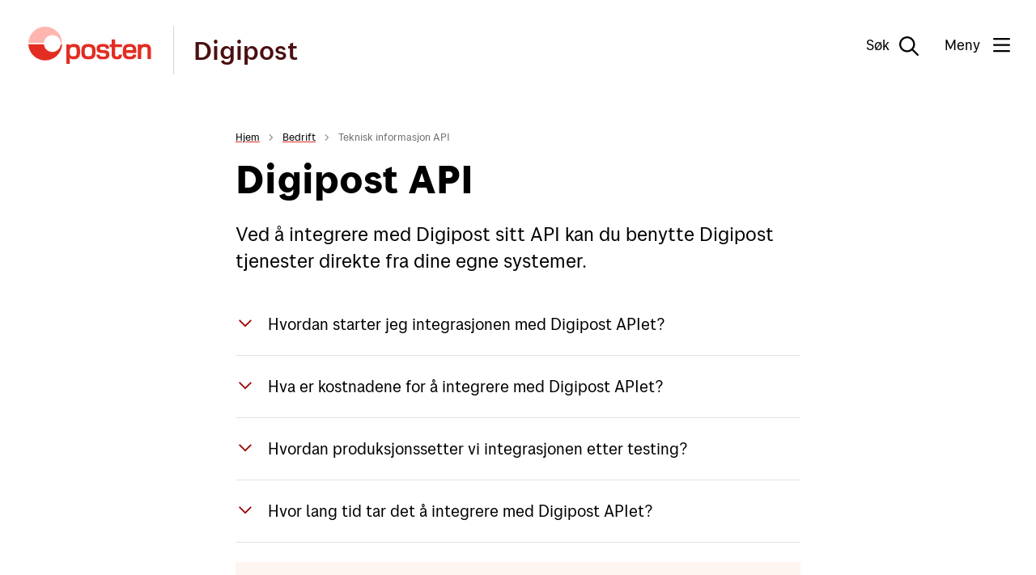

--- FILE ---
content_type: text/html;charset=utf-8
request_url: https://www.digipost.no/bedrift/digipost-api
body_size: 9628
content:
<!DOCTYPE html>
<html lang="no" prefix="og: http://ogp.me/ns# article: http://ogp.me/ns/article#">

<head><script crossorigin src="https://cdn.jsdelivr.net/npm/react@18.2.0/umd/react.production.min.js"></script><script crossorigin src="https://cdn.jsdelivr.net/npm/react-dom@18.2.0/umd/react-dom.production.min.js"></script>
    <meta charset="utf-8" />
    <title>Digipost API - Digipost.no</title>
    <meta name="viewport" content="width=device-width,initial-scale=1.0" />
    <meta name="pageId" content="9e2079f4-e222-4e74-b4af-d38bba3e0c6a" />

    

    
    <link rel="icon" type="image/png" href="/_/asset/no.posten.website:0000019be575df50/favicon/favicon-96x96.png" sizes="96x96" />
    <link rel="icon" type="image/svg+xml" href="/_/asset/no.posten.website:0000019be575df50/favicon/favicon.svg" />
    <link rel="shortcut icon" href="/_/asset/no.posten.website:0000019be575df50/favicon/favicon.ico" sizes="16x16" />
    <link rel="apple-touch-icon" sizes="180x180" href="/_/asset/no.posten.website:0000019be575df50/favicon/apple-touch-icon.png" />


    <style type="text/css">/**
 * Minified by jsDelivr using clean-css v5.3.3.
 * Original file: /npm/@posten/hedwig@11.13.3/assets/https://cdn.jsdelivr.net/npm/@posten/hedwig@11.13.3/assets/fonts.css
 *
 * Do NOT use SRI with dynamically generated files! More information: https://www.jsdelivr.com/using-sri-with-dynamic-files
 */
@font-face{font-family:"Posten Sans Regular";src:url("https://cdn.jsdelivr.net/npm/@posten/hedwig@11.13.3/assets/fonts/PostenSans-Regular.eot");src:url("https://cdn.jsdelivr.net/npm/@posten/hedwig@11.13.3/assets/fonts/PostenSans-Regular.woff2") format("woff2"),url("https://cdn.jsdelivr.net/npm/@posten/hedwig@11.13.3/assets/fonts/PostenSans-Regular.woff") format("woff"),url("https://cdn.jsdelivr.net/npm/@posten/hedwig@11.13.3/assets/fonts/PostenSans-Regular.ttf") format("truetype");font-display:swap}@font-face{font-family:"Posten Sans Medium";src:url("https://cdn.jsdelivr.net/npm/@posten/hedwig@11.13.3/assets/fonts/PostenSans-Medium.eot");src:url("https://cdn.jsdelivr.net/npm/@posten/hedwig@11.13.3/assets/fonts/PostenSans-Medium.woff2") format("woff2"),url("https://cdn.jsdelivr.net/npm/@posten/hedwig@11.13.3/assets/fonts/PostenSans-Medium.woff") format("woff"),url("https://cdn.jsdelivr.net/npm/@posten/hedwig@11.13.3/assets/fonts/PostenSans-Medium.ttf") format("truetype");font-display:swap}@font-face{font-family:"Posten Sans Bold";src:url("https://cdn.jsdelivr.net/npm/@posten/hedwig@11.13.3/assets/fonts/PostenSans-Bold.eot");src:url("https://cdn.jsdelivr.net/npm/@posten/hedwig@11.13.3/assets/fonts/PostenSans-Bold.woff2") format("woff2"),url("https://cdn.jsdelivr.net/npm/@posten/hedwig@11.13.3/assets/fonts/PostenSans-Bold.woff") format("woff"),url("https://cdn.jsdelivr.net/npm/@posten/hedwig@11.13.3/assets/fonts/PostenSans-Bold.ttf") format("truetype");font-display:swap}
/*# sourceMappingURL=/sm/cd456561ddb1a6f453abcdd5542e2e53f5ec4fe587a5432b877116495200f9d3.map */</style>
    
    <link rel="stylesheet" type="text/css" href="https://cdn.jsdelivr.net/npm/@posten/hedwig@11.13.3/dist/posten.css" />
    <style>
        @media (max-width: 939px) {
            .hw-wysiwyg .hw-table table {
                min-width: inherit;
            }
        }
    </style>


    
    
<script defer src="https://www.digipost.no/_/service/no.posten.website/react4xp/runtime.dea4815302e828919128.js"></script><script defer src="https://www.digipost.no/_/service/no.posten.website/react4xp/vendors.6dbfd80b445c807eea3e.js"></script><script defer src="https://www.digipost.no/_/service/no.posten.website/react4xp/site/pages/hpage/search-form.727e1576dde422fdaa2d.js"></script><script defer src="https://www.digipost.no/_/service/no.posten.website/react4xp/client-UTAKIMYG.global.js"></script><style type="text/css">.hc-menu .hc-menu__column{padding-bottom:48px}
#posten-chatbot-button{position:fixed;bottom:20px;right:20px;width:60px;height:60px;border-radius:50%;padding:0;border:none;background:#4a1011;cursor:pointer;z-index:9999;transition-duration:.13s;transition-timing-function:.45,.1,.65,1}#posten-chatbot-button:hover{background-color:#000}@media(max-width: 768px){#posten-chatbot-button[chat-open]{display:none}}#chatbot-avatar{transform:scale(0.7)}#ChatButtonContainer{position:relative;right:-9999px}#kindly-chat-api a,#kindly-chat-api button,#kindly-chat-api p{font-size:unset;line-height:unset}#kindly-chat-api div{font-size:14px}
@media(max-width: 460px){.hw-navbar .hw-navbar__logo--service .hw-navbar__logo-standard{width:95px}.hw-navbar__logo-flagship{font-size:smaller;margin-left:10px;padding-left:10px}}.hw-navbar__menu-button-label-menu,.hw-navbar__menu-button-label-close{text-wrap:nowrap}.hw-navbar__logo{display:flex;align-items:center}.hw-navbar__logo-flagship{top:6px}
</style><script data-react4xp-app-name="no.posten.website" data-react4xp-ref="react-search-form" type="application/json">{"command":"render","devMode":false,"hasRegions":0,"isPage":0,"jsxPath":"site/pages/hpage/search-form","props":{"searchServiceUrl":"/bedrift/digipost-api/_/service/no.posten.website/search","searchResultPageUrl":"/sok","localizationObject":{"searchFormAriaLabel":"Søk","searchFieldPlaceholder":"Søk","searchFieldAriaLabel":"Søk","mediaDocument":"Dokument / PDF","content":"Innhold","unit":"Inn- og utleveringssteder","postalCode":"Postnummer","address":"Adresse","article":"Nyheter","others":"Øvrige","rutiner":"Produkter & Rutiner"}}}</script><script defer src="/_/service/no.posten.reactcommon/react4xp/runtime.0cd8fb2ccfb83e60ced4.js"></script><script defer src="/_/service/no.posten.reactcommon/react4xp/vendors.bf3eae80d7a69ad7478e.js"></script><link href="/_/service/no.posten.reactcommon/react4xp/hedwig.ef7e52cce.css" rel="stylesheet" type="text/css" /><script defer src="/_/service/no.posten.reactcommon/react4xp/hedwig.e8decc43c19019c1ede0.js"></script><link href="/_/service/no.posten.reactcommon/react4xp/shared.3a87c56d4.css" rel="stylesheet" type="text/css" /><script defer src="/_/service/no.posten.reactcommon/react4xp/shared.a0d0f33750b59d4689c8.js"></script><script defer src="/_/service/no.posten.reactcommon/react4xp/site/parts/breadcrumbs/breadcrumbs.586fa571d9b6a3a05f55.js"></script><script defer src="/_/service/no.posten.reactcommon/react4xp/client-7JWZRCRD.global.js"></script><script data-react4xp-app-name="no.posten.reactcommon" data-react4xp-ref="parts_breadcrumbs__main_0_leftRegion_0" type="application/json">{"command":"hydrate","devMode":false,"hasRegions":0,"isPage":0,"jsxPath":"site/parts/breadcrumbs/breadcrumbs","props":{"crumbs":[{"title":"Hjem","href":"/"},{"title":"Bedrift","href":"/bedrift"},{"title":"Teknisk informasjon API","href":"/bedrift/digipost-api"}]}}</script><link href="/_/service/no.posten.reactcommon/react4xp/parts.5365c489b.css" rel="stylesheet" type="text/css" /><script defer src="/_/service/no.posten.reactcommon/react4xp/parts.5b9e2b948dd95c9e81dc.js"></script><script defer src="/_/service/no.posten.reactcommon/react4xp/site/parts/header/header.170dc70f9138b7b30377.js"></script><script data-react4xp-app-name="no.posten.reactcommon" data-react4xp-ref="parts_header__main_0_leftRegion_1" type="application/json">{"command":"hydrate","devMode":false,"hasRegions":0,"isPage":0,"jsxPath":"site/parts/header/header","props":{"size":"h1","displaySize":"h1","headerText":"Digipost  API","textColor":"Default","marginBottom":"hds-mb-24","marginTop":""}}</script><script defer src="/_/service/no.posten.reactcommon/react4xp/site/parts/text/text.d0829e29e80b7911fb66.js"></script><script data-react4xp-app-name="no.posten.reactcommon" data-react4xp-ref="parts_text__main_0_leftRegion_2" type="application/json">{"command":"hydrate","devMode":false,"hasRegions":0,"isPage":0,"jsxPath":"site/parts/text/text","props":{"size":"large","text":"<p>Ved å integrere med Digipost sitt API kan du benytte Digipost tjenester direkte fra dine egne systemer.</p>\n"}}</script><script defer src="/_/service/no.posten.reactcommon/react4xp/site/parts/accordion/accordion.b42c6c8a67e2482d8d8d.js"></script><script data-react4xp-app-name="no.posten.reactcommon" data-react4xp-ref="parts_accordion__main_0_leftRegion_3" type="application/json">{"command":"hydrate","devMode":false,"hasRegions":0,"isPage":0,"jsxPath":"site/parts/accordion/accordion","props":{"accordionItems":[{"text":"Hvordan starter jeg integrasjonen med Digipost APIet?","content":"<p>Det første steget er å få opprettet en Digipost virksomhetskonto i test-miljøet vårt. Send en e-post til&nbsp;<a data-sk=\"tooltip_parent\" data-stringify-link=\"mailto:api@digipost.no\" href=\"mailto:api@digipost.no\" rel=\"noopener noreferrer\" target=\"_blank\">api@digipost.no</a>&nbsp;for å be om dette.</p>\n\n<p>&nbsp;</p>\n\n<p>Inkluder disse detaljene om virksomheten i e-posten:</p>\n\n<ul>\n\t<li>navn på virksomheten,</li>\n\t<li>organisasjonsnummer</li>\n\t<li>e-post adresse</li>\n\t<li>telefonnummer</li>\n</ul>\n\n<p>Vi vil svare med nødvendige detaljer slik at du kan igangsette integrasjonen og teste i test-miljøet vårt. All vår tekniske dokumentasjon finnes på&nbsp;<a data-sk=\"tooltip_parent\" data-stringify-link=\"https://digipost.github.io/digipost-technical-docs/\" href=\"https://digipost.github.io/digipost-technical-docs/\" rel=\"noopener noreferrer\" target=\"_blank\">https://digipost.github.io/digipost-technical-docs/</a>.</p>\n","isExpanded":""},{"text":"Hva er kostnadene for å integrere med Digipost APIet?","content":"<p>Det er ingen kostnader tilknyttet å integrere med Digipost. Kostnader påløper bare når digital post og/eller tilleggstjenester benyttes i vårt produksjonsmiljø. Vi bistår også kostnadsfritt med hjelp underveis når du implementerer din integrasjon.</p>\n","isExpanded":""},{"text":"Hvordan produksjonssetter vi integrasjonen etter testing?","content":"<p>Når du er ferdig med din integrasjon i test-miljøet vårt, tar du kontakt og melder at du er klar til å produksjonssette din integrasjon. Da avtaler vi en demo av løsningen deres, hvor dere forklarer både funksjonelt og teknisk hvordan deres integrasjon fungerer.</p>\n\n<p>&nbsp;</p>\n\n<p>Når alt ser bra ut, oppretter vi en Digipost produksjonskonto for dere som dere kan da benytte til å sende skarpt i vårt produksjonssmiljø.</p>\n\n<p>&nbsp;</p>\n","isExpanded":""},{"text":"Hvor lang tid tar det å integrere med Digipost APIet?","content":"<p>Selve integrasjonen med Digipost er ikke veldig kompleks. Hvor mye tid man benytter til å ferdigstille en integrasjon er avhengig av hvor mye kompleksitet dere implementerer i egen løsning. Feks. Integrasjoner som krever mye endringer i GUI vil naturligvis ta litt lenger tid. Det vil også ta lenger tid hvis deres løsning ikke genererer ferdig formaterte dokumenter (feks. PDFer) fra før. En typisk integrasjon med Digipost tar i området 2-3 uker ideell tid.</p>\n","isExpanded":""}]}}</script><meta name="description" content="Ved å integrere med Digipost sitt API kan du benytte Digipost tjenester direkte fra dine egne systemer.">

<meta property="og:title" content="Digipost API">
<meta property="og:description" content="Ved å integrere med Digipost sitt API kan du benytte Digipost tjenester direkte fra dine egne systemer.">
<meta property="og:site_name" content="Digipost.no">


<meta property="og:url" content="https://www.digipost.no/bedrift/digipost-api">

<meta property="og:type" content="article">
<meta property="og:locale" content="no">



<meta property="article:modified_time" content="2024-11-18T09:12:41.753Z">
<meta property="article:published_time" content="2024-11-18T09:12:41.753Z"><meta name="pageID" content="9e2079f4-e222-4e74-b4af-d38bba3e0c6a"></head>

<body class="hw-background-color-white hds-theme-posten">


    <!--<noscript th:if="${enableTracking}"><iframe src="'https://www.googletagmanager.com/ns.html?id='+${gtmTag}"
    height="0" width="0" style="display:none;visibility:hidden"></iframe></noscript>
    -->
    

    
    
        <div>
    <header class="hw-navbar">
        <div class="hw-navbar__content">

            <div class="hw-navbar__top hw-navbar__top--service">

                
                    <a class="hw-link hw-navbar__skip-to-content" href="#container">Til hovedinnhold</a>
                    <span class="hw-navbar__logo hw-navbar__logo--service">
                        <a aria-label="Til forsiden"
                            href="/" class="">
                            
                            <svg xmlns="http://www.w3.org/2000/svg" class="hw-navbar__logo-standard" width="152"
                                height="58" viewBox="0 0 152 58" fill="none">
                                <path
                                    d="M56.5742 27.3532C54.5077 27.2331 52.4671 27.8611 50.8258 29.1225V27.6739H46.9629V52.0285H51.2377V44.7471C52.476 46.0738 54.0677 46.3685 56.0731 46.3685C63.2076 46.3685 64.0034 41.3564 64.0034 36.905C64.0034 31.0338 63.1481 27.4118 56.5742 27.3532ZM55.8964 42.5948C52.2408 42.5948 51.2089 41.5043 51.2089 36.905C51.2089 32.3058 52.2428 31.1298 55.8955 31.1298C59.0797 31.1298 59.7575 32.6043 59.7575 36.9079C59.7306 41.1798 59.05 42.5948 55.8955 42.5948H55.8964ZM74.2925 27.3532C71.3166 27.3532 69.074 27.8841 67.5122 29.4172C65.8908 30.9532 65.5365 33.3377 65.5365 36.8465C65.5365 40.3552 65.8898 42.7426 67.5122 44.2757C69.1038 45.8386 71.3156 46.3397 74.2925 46.3397C77.2406 46.3397 79.5109 45.8088 81.0728 44.2757C82.6942 42.7398 83.0484 40.3552 83.0484 36.8465C83.0484 33.3377 82.724 30.9503 81.0728 29.4172C79.5061 27.8832 77.2396 27.3532 74.2915 27.3532H74.2925ZM74.2925 42.5948C70.1646 42.5948 69.8113 41.0032 69.8113 36.8465C69.8113 32.6898 70.1953 31.0981 74.2925 31.0981C78.4204 31.0981 78.7737 32.6898 78.7737 36.8465C78.8025 41.0022 78.4194 42.5948 74.2915 42.5948H74.2925ZM125.118 27.3532C117.718 27.3532 116.656 31.5695 116.656 37.0817C116.656 42.447 117.835 46.3685 125.236 46.3685C128.715 46.3685 133.314 45.5131 133.314 40.5606H129.186C129.156 42.6246 126.945 42.8646 125.382 42.8646C121.727 42.8646 120.931 41.6262 120.931 38.4717H133.553C133.519 32.0696 133.136 27.3532 125.118 27.3532ZM120.99 35.0187C120.99 32.5717 121.374 30.862 125.118 30.862C129.068 30.862 129.304 32.3653 129.304 35.0187H120.99ZM144.309 27.3532C142.38 27.2461 140.482 27.8788 139.003 29.1225V27.6739H135.317V46.0738H139.592V37.4944C139.592 34.2814 139.239 31.1269 143.867 31.1269C147.552 31.1269 147.227 32.8366 147.227 36.3742V46.0699H151.504V36.0199C151.444 32.0111 151.739 27.3532 144.309 27.3532ZM109.61 42.8895C107.546 42.8598 107.281 41.799 107.281 40.4128V31.3621H115.654V27.6739H107.281V21.722H103.006V27.6739H100.53V31.3592H103.006V40.4128C103.006 44.5407 105.453 46.3646 109.726 46.3646C113.382 46.3646 115.711 44.9794 115.711 40.5568H111.849C111.792 41.7395 111.526 42.9193 109.61 42.8895ZM91.5673 34.9294C89.7097 34.8113 88.5011 34.8113 88.5914 32.7474C88.6211 31.5387 88.9456 30.6834 92.6012 30.7717C95.0779 30.86 95.8737 31.3612 95.8737 33.1601H99.7943C99.7943 28.7673 97.1409 27.4118 92.5714 27.3523C87.6755 27.264 84.4049 28.2959 84.3463 32.8654C84.2283 38.5293 88.4742 38.3786 92.5714 38.6138C94.6939 38.7319 95.9621 38.7616 95.9025 40.9427C95.8728 42.2694 95.4312 43.095 91.7746 42.9769C88.768 42.8886 88.2074 42.1513 88.2074 40.5597H84.2868C84.2868 45.0994 87.1763 46.308 91.8342 46.3675C96.7867 46.4558 100.09 45.277 100.148 40.7363C100.206 34.8411 95.8133 35.1953 91.5682 34.9294H91.5673Z"
                                    fill="#E32D22" />
                                <path
                                    d="M40.0647 27.6769C39.8513 30.2943 38.6609 32.7356 36.73 34.5155C34.7992 36.2954 32.2692 37.2835 29.6431 37.2835C27.0171 37.2835 24.4871 36.2954 22.5563 34.5155C20.6254 32.7356 19.435 30.2943 19.2216 27.6769H0C0.21932 33.0657 2.51432 38.1609 6.40474 41.8962C10.2952 45.6315 15.4795 47.7175 20.8728 47.7175C26.2661 47.7175 31.4504 45.6315 35.3408 41.8962C39.2313 38.1609 41.5263 33.0657 41.7456 27.6769H40.0647Z"
                                    fill="#E32D22" />
                                <path
                                    d="M19.2216 25.997C19.4306 23.3804 20.6175 20.9385 22.5461 19.1577C24.4747 17.377 27.0033 16.3882 29.6283 16.3882C32.2532 16.3882 34.7818 17.377 36.7104 19.1577C38.639 20.9385 39.826 23.3804 40.0349 25.997H41.7149C41.4956 20.6122 39.2023 15.5208 35.3147 11.7883C31.4272 8.0558 26.2467 5.97147 20.8574 5.97147C15.4681 5.97147 10.2877 8.0558 6.40013 11.7883C2.51259 15.5208 0.219237 20.6122 0 25.997H19.2216Z"
                                    fill="#FFB5AF" />
                            </svg>
                        </a>
                        <span class="hw-navbar__logo-flagship">Digipost</span>
                    </span>
                
                



                <nav class="hw-navbar__menu">
                    <button class="hw-navbar__search-button"
                        aria-label="Søk" data-hw-toggle-search="">
                        <span class="hw-navbar__search-text">Søk</span>
                        <!--
                        --><i class="hw-navbar__icon far fa-search fa-2x"
                            title="Søk"></i>
                    </button>
                    
                    <button class="hw-navbar__menu-button" data-hw-toggle-menu=""
                        aria-label="Meny">
                        <!--
                        --><span class="hw-navbar__menu-button-label-menu">Meny</span>
                        <!--
                        --><span class="hw-navbar__menu-button-label-close">Lukk</span>
                        <!--
                        --><span class="fa-stack hw-navbar__menu-button-toggle">
                            <i class="hw-navbar__bars far fa-bars fa-stack-2x"
                                title="NOT_TRANSLATED"></i>
                            <i class="hw-navbar__times far fa-times fa-stack-2x"
                                title="Lukke meny"></i></span>
                    </button>
                    <section class="hw-navbar__drawer" data-hw-menu-drawer="">
    <div class="hw-navbar__drawer-content">
        <!-- Mobile menu -->
        <div class="hw-navbar__drawer-mobile">
            <div class="hw-container">
                <div class="hw-block hw-block--mt-medium-2">
                    
                </div>
                <ul class="hw-accordion hw-accordion--menu" data-hw-accordion="mobile-menu"
                    data-hw-accordion-allow-multiple="">
                    <li class="hw-accordion__item">
                        <button class="hw-accordion__trigger">
                            Privat
                            <div class="hw-accordion__arrow"></div>
                        </button>
                        <div class="hw-accordion__contents">
                            <ul class="hw-accordion__link-items">
                                <li class="hw-accordion__link-item">
                                    <a class="hw-accordion__link" href="/">Hjem</a>
                                </li>
                                <li class="hw-accordion__link-item">
                                    <a class="hw-accordion__link" href="/innlogging/">Logg inn</a>
                                </li>
                                <li class="hw-accordion__link-item">
                                    <a class="hw-accordion__link" href="/registrering/person">Registrer deg</a>
                                </li>
                                <li class="hw-accordion__link-item">
                                    <a class="hw-accordion__link" href="/privat/hjelp-og-kontakt">Hjelp og kontakt</a>
                                </li>
                                <li class="hw-accordion__link-item">
                                    <a class="hw-accordion__link" href="/privat/kom-i-gang-med-digipost">Kom i gang</a>
                                </li>
                            </ul>
                        </div>
                    </li>
                    <li class="hw-accordion__item">
                        <button class="hw-accordion__trigger">
                            Bedrift
                            <div class="hw-accordion__arrow"></div>
                        </button>
                        <div class="hw-accordion__contents">
                            <ul class="hw-accordion__link-items">
                                <li class="hw-accordion__link-item">
                                    <a class="hw-accordion__link" href="/bedrift">Tjenester</a>
                                </li>
                                <li class="hw-accordion__link-item">
                                    <a class="hw-accordion__link" href="/innlogging/business">Logg inn</a>
                                </li>
                                <li class="hw-accordion__link-item">
                                    <a class="hw-accordion__link" href="/registrering/bedrift">Registrer bedriften din</a>
                                </li>
                                <li class="hw-accordion__link-item">
                                    <a class="hw-accordion__link" href="/bedrift/priser">Priser</a>
                                </li>
                                <li class="hw-accordion__link-item">
                                    <a class="hw-accordion__link" href="/bedrift/kundehistorier">Kundehistorier</a>
                                </li>
                                <li class="hw-accordion__link-item">
                                    <a class="hw-accordion__link" href="/bedrift/hjelp-og-kontakt">Kontakt oss</a>
                                </li>
                            </ul>
                        </div>
                    </li>
                    <li class="hw-accordion__item">
                        <button class="hw-accordion__trigger">
                            Om Digipost
                            <div class="hw-accordion__arrow"></div>
                        </button>
                        <div class="hw-accordion__contents">
                            <ul class="hw-accordion__link-items">
                                <li class="hw-accordion__link-item">
                                    <a class="hw-accordion__link" href="/innsikt">Innsikt</a>
                                </li>
                                <li class="hw-accordion__link-item">
                                    <a class="hw-accordion__link" href="/om-oss">Om oss</a>
                                </li>
                                <li class="hw-accordion__link-item">
                                    <a class="hw-accordion__link" href="/bedrift/digipost-api">Teknisk informasjon</a>
                                </li>
                            </ul>
                        </div>
                    </li>
                    <li class="hw-accordion__item">
                        <button class="hw-accordion__trigger">
                            Språk
                            <div class="hw-accordion__arrow"></div>
                        </button>
                        <div class="hw-accordion__contents">
                            <ul class="hw-accordion__link-items">
                                <li class="hw-accordion__link-item">
                                    <a class="hw-accordion__link" href="/nn">Nynorsk</a>
                                </li>
                                <li class="hw-accordion__link-item">
                                    <a class="hw-accordion__link" href="/en">English</a>
                                </li>
                            </ul>
                        </div>
                    </li>
                </ul>
            </div>
        </div>
        <!-- Desktop menu -->
        <div class="hw-navbar__drawer-desktop">
            
            <div class="hw-flex hw-flex--fourths hw-flex--gutter-large-desktop">
                <div>
                    <h5>Privat</h5>
                    <ul class="hw-linklist">
                        <li>

                            <a href="/">Hjem</a>
                            

                        </li>
                        <li>

                            <a href="/innlogging/">Logg inn</a>
                            

                        </li>
                        <li>

                            <a href="/registrering/person">Registrer deg</a>
                            

                        </li>
                        <li>

                            <a href="/privat/hjelp-og-kontakt">Hjelp og kontakt</a>
                            

                        </li>
                        <li>

                            <a href="/privat/kom-i-gang-med-digipost">Kom i gang</a>
                            

                        </li>
                    </ul>
                </div>
                <div>
                    <h5>Bedrift</h5>
                    <ul class="hw-linklist">
                        <li>

                            <a href="/bedrift">Tjenester</a>
                            

                        </li>
                        <li>

                            <a href="/innlogging/business">Logg inn</a>
                            

                        </li>
                        <li>

                            <a href="/registrering/bedrift">Registrer bedriften din</a>
                            

                        </li>
                        <li>

                            <a href="/bedrift/priser">Priser</a>
                            

                        </li>
                        <li>

                            <a href="/bedrift/kundehistorier">Kundehistorier</a>
                            

                        </li>
                        <li>

                            <a href="/bedrift/hjelp-og-kontakt">Kontakt oss</a>
                            

                        </li>
                    </ul>
                </div>
                <div>
                    <h5>Om Digipost</h5>
                    <ul class="hw-linklist">
                        <li>

                            <a href="/innsikt">Innsikt</a>
                            

                        </li>
                        <li>

                            <a href="/om-oss">Om oss</a>
                            

                        </li>
                        <li>

                            <a href="/bedrift/digipost-api">Teknisk informasjon</a>
                            

                        </li>
                    </ul>
                </div>
                <div>
                    <h5>Språk</h5>
                    <ul class="hw-linklist">
                        <li>

                            <a href="/nn">Nynorsk</a>
                            

                        </li>
                        <li>

                            <a href="/en">English</a>
                            

                        </li>
                    </ul>
                </div>
            </div>
        </div>
    </div>
</section>

                </nav>
            </div>


            <div class="hw-navbar__overlay" data-hw-navbar-overlay=""></div>
            <section class="hw-navbar__search">
                <div id="react-search-form"></div>
                <button class="hw-navbar__close-search" data-hw-navbar-close-search=""
                    aria-label="Skjul søk">
                    <i class="far fa-times fa-2x"></i>
                </button>
            </section>
        </div>
    </header>
</div>
    

    <!-- main content -->
    <main class="" data-portal-region="main">
        
        
        
            	<div data-portal-component-type="layout" class="hds-container one-column-layout hds-mt-48 hds-mb-48 hds-container--slim">
		<div data-portal-region="leftRegion">
			
				<div data-portal-component-type="part" id="parts_breadcrumbs__main_0_leftRegion_0"><nav><ol class="hds-breadcrumbs"><li><a class="hds-link" href="/">Hjem</a></li><li><a class="hds-link" href="/bedrift">Bedrift</a></li><li>Teknisk informasjon API</li></ol></nav></div>
			
				<div data-portal-component-type="part" id="parts_header__main_0_leftRegion_1"><h1 class="hds-text-h1 kp-header hds-mb-24 Default">Digipost  API</h1></div>
			
				<div data-portal-component-type="part" id="parts_text__main_0_leftRegion_2"><div class="hds-styled-html kp-text hds-mb-24 kp-text-large"><p>Ved å integrere med Digipost sitt API kan du benytte Digipost tjenester direkte fra dine egne systemer.</p>
</div></div>
			
				<div data-portal-component-type="part" id="parts_accordion__main_0_leftRegion_3"><div class="hds-mb-24"><div class="hds-accordion"><div data-state="closed" class="hds-accordion-item"><button aria-expanded="" aria-controls=":R1:" data-state="closed" class="hds-accordion-item-header" type="button"><span>Hvordan starter jeg integrasjonen med Digipost APIet?</span></button><div id=":R1:" data-state="closed" inert="" class="hds-accordion-item-content"><div class="hds-accordion-item-content-inner"><div class="hds-styled-html"><p>Det første steget er å få opprettet en Digipost virksomhetskonto i test-miljøet vårt. Send en e-post til&nbsp;<a data-sk="tooltip_parent" data-stringify-link="mailto:api@digipost.no" href="mailto:api@digipost.no" rel="noopener noreferrer" target="_blank">api@digipost.no</a>&nbsp;for å be om dette.</p>

<p>&nbsp;</p>

<p>Inkluder disse detaljene om virksomheten i e-posten:</p>

<ul>
	<li>navn på virksomheten,</li>
	<li>organisasjonsnummer</li>
	<li>e-post adresse</li>
	<li>telefonnummer</li>
</ul>

<p>Vi vil svare med nødvendige detaljer slik at du kan igangsette integrasjonen og teste i test-miljøet vårt. All vår tekniske dokumentasjon finnes på&nbsp;<a data-sk="tooltip_parent" data-stringify-link="https://digipost.github.io/digipost-technical-docs/" href="https://digipost.github.io/digipost-technical-docs/" rel="noopener noreferrer" target="_blank">https://digipost.github.io/digipost-technical-docs/</a>.</p>
</div></div></div></div><div data-state="closed" class="hds-accordion-item"><button aria-expanded="" aria-controls=":R2:" data-state="closed" class="hds-accordion-item-header" type="button"><span>Hva er kostnadene for å integrere med Digipost APIet?</span></button><div id=":R2:" data-state="closed" inert="" class="hds-accordion-item-content"><div class="hds-accordion-item-content-inner"><div class="hds-styled-html"><p>Det er ingen kostnader tilknyttet å integrere med Digipost. Kostnader påløper bare når digital post og/eller tilleggstjenester benyttes i vårt produksjonsmiljø. Vi bistår også kostnadsfritt med hjelp underveis når du implementerer din integrasjon.</p>
</div></div></div></div><div data-state="closed" class="hds-accordion-item"><button aria-expanded="" aria-controls=":R3:" data-state="closed" class="hds-accordion-item-header" type="button"><span>Hvordan produksjonssetter vi integrasjonen etter testing?</span></button><div id=":R3:" data-state="closed" inert="" class="hds-accordion-item-content"><div class="hds-accordion-item-content-inner"><div class="hds-styled-html"><p>Når du er ferdig med din integrasjon i test-miljøet vårt, tar du kontakt og melder at du er klar til å produksjonssette din integrasjon. Da avtaler vi en demo av løsningen deres, hvor dere forklarer både funksjonelt og teknisk hvordan deres integrasjon fungerer.</p>

<p>&nbsp;</p>

<p>Når alt ser bra ut, oppretter vi en Digipost produksjonskonto for dere som dere kan da benytte til å sende skarpt i vårt produksjonssmiljø.</p>

<p>&nbsp;</p>
</div></div></div></div><div data-state="closed" class="hds-accordion-item"><button aria-expanded="" aria-controls=":R4:" data-state="closed" class="hds-accordion-item-header" type="button"><span>Hvor lang tid tar det å integrere med Digipost APIet?</span></button><div id=":R4:" data-state="closed" inert="" class="hds-accordion-item-content"><div class="hds-accordion-item-content-inner"><div class="hds-styled-html"><p>Selve integrasjonen med Digipost er ikke veldig kompleks. Hvor mye tid man benytter til å ferdigstille en integrasjon er avhengig av hvor mye kompleksitet dere implementerer i egen løsning. Feks. Integrasjoner som krever mye endringer i GUI vil naturligvis ta litt lenger tid. Det vil også ta lenger tid hvis deres løsning ikke genererer ferdig formaterte dokumenter (feks. PDFer) fra før. En typisk integrasjon med Digipost tar i området 2-3 uker ideell tid.</p>
</div></div></div></div></div></div></div>
			
				<div data-portal-component-type="part" class="hw-block hw-block--mb-large-2--responsive">
    <div class="hw-flex hw-flex--gutter-larger-desktop hw-flex--gutter-larger-mobile">
        
            <a class="hw-card" href="https://digipost.github.io/digipost-technical-docs/"
    target="_blank">
    <!-- prettier-ignore -->
    
    <div class="hw-card__body">
        
        <h3 class="hw-card__title">For detaljert dokumentasjon og eksempler, besøk Digiposts API-dokumentasjonsside</h3>
        
        
    </div>
</a>

        
    </div>
</div>
			
		</div>
	</div>

        
    </main>
    <!-- end main content -->


    <!-- footer -->
    
    
        <section>
	<footer class="hw-footer">
		<div class="hw-container">
			<div class="hw-block">
				<div class="hw-footer__desktop">
					<div class="hw-block">
						<div class="hw-grid"><!--
					 	 --><div class="hw-grid__item hw-one-quarter">
								<h2>Privat</h2>
								<div class="hw-block">
									<ul class="hw-linklist">
										<li>
											<a href="/">Hjem</a>
										</li>
										<li>
											<a href="/privat/hjelp-og-kontakt">Kundeservice</a>
										</li>
										<li>
											<a href="/juridisk#for-privatpersoner">Vilkår</a>
										</li>
									</ul>
								</div>
							</div><div class="hw-grid__item hw-one-quarter">
								<h2>Bedrift</h2>
								<div class="hw-block">
									<ul class="hw-linklist">
										<li>
											<a href="/bedrift">Tjenester</a>
										</li>
										<li>
											<a href="/bedrift/priser">Priser</a>
										</li>
										<li>
											<a href="/bedrift/hjelp-og-kontakt">Kundeservice bedrift</a>
										</li>
										<li>
											<a href="/bedrift/partnere">Partnere</a>
										</li>
										<li>
											<a href="/juridisk/#for-bedrifter">Vilkår for bedrifter</a>
										</li>
									</ul>
								</div>
							</div><div class="hw-grid__item hw-one-quarter">
								<h2>Om Digipost</h2>
								<div class="hw-block">
									<ul class="hw-linklist">
										<li>
											<a href="/om-oss">Om oss</a>
										</li>
										<li>
											<a href="/om-oss/jobb-hos-oss">Jobb hos oss</a>
										</li>
										<li>
											<a href="https://status.digipost.no/">Statusside</a>
										</li>
										<li>
											<a href="/bedrift/digipost-api">Teknisk informasjon – API</a>
										</li>
									</ul>
								</div>
							</div><!--
						 --><div class="hw-grid__item hw-one-quarter">
								<div class="hw-block hw-block--mb-small-2">
									<a class="hw-button hw-button--full hw-button--outline"
										href="/nn/">Nynorsk</a>
								</div>
								
									<div class="hw-block hw-block--mb-small-2">
										<a class="hw-button hw-button--full hw-button--outline"
											href="/en"
											lang="en">
											English
										</a>
									</div>
								
							</div>
						</div>
					</div>
					<div class="hw-block hw-block--mt-medium-4">
						<div class="hw-grid"><!--
						 --><div class="hw-grid__item hw-one-quarter">
								<div class="hw-block">
									<div class="hw-footer__logo">
										<a aria-label="Til forsiden"
											href="/" class="hw-footer__logo-link">
											<svg xmlns="http://www.w3.org/2000/svg" class="hw-navbar__logo-standard"
												width="152" height="58" viewBox="0 0 152 58" fill="none">
												<path
													d="M56.5742 27.3532C54.5077 27.2331 52.4671 27.8611 50.8258 29.1225V27.6739H46.9629V52.0285H51.2377V44.7471C52.476 46.0738 54.0677 46.3685 56.0731 46.3685C63.2076 46.3685 64.0034 41.3564 64.0034 36.905C64.0034 31.0338 63.1481 27.4118 56.5742 27.3532ZM55.8964 42.5948C52.2408 42.5948 51.2089 41.5043 51.2089 36.905C51.2089 32.3058 52.2428 31.1298 55.8955 31.1298C59.0797 31.1298 59.7575 32.6043 59.7575 36.9079C59.7306 41.1798 59.05 42.5948 55.8955 42.5948H55.8964ZM74.2925 27.3532C71.3166 27.3532 69.074 27.8841 67.5122 29.4172C65.8908 30.9532 65.5365 33.3377 65.5365 36.8465C65.5365 40.3552 65.8898 42.7426 67.5122 44.2757C69.1038 45.8386 71.3156 46.3397 74.2925 46.3397C77.2406 46.3397 79.5109 45.8088 81.0728 44.2757C82.6942 42.7398 83.0484 40.3552 83.0484 36.8465C83.0484 33.3377 82.724 30.9503 81.0728 29.4172C79.5061 27.8832 77.2396 27.3532 74.2915 27.3532H74.2925ZM74.2925 42.5948C70.1646 42.5948 69.8113 41.0032 69.8113 36.8465C69.8113 32.6898 70.1953 31.0981 74.2925 31.0981C78.4204 31.0981 78.7737 32.6898 78.7737 36.8465C78.8025 41.0022 78.4194 42.5948 74.2915 42.5948H74.2925ZM125.118 27.3532C117.718 27.3532 116.656 31.5695 116.656 37.0817C116.656 42.447 117.835 46.3685 125.236 46.3685C128.715 46.3685 133.314 45.5131 133.314 40.5606H129.186C129.156 42.6246 126.945 42.8646 125.382 42.8646C121.727 42.8646 120.931 41.6262 120.931 38.4717H133.553C133.519 32.0696 133.136 27.3532 125.118 27.3532ZM120.99 35.0187C120.99 32.5717 121.374 30.862 125.118 30.862C129.068 30.862 129.304 32.3653 129.304 35.0187H120.99ZM144.309 27.3532C142.38 27.2461 140.482 27.8788 139.003 29.1225V27.6739H135.317V46.0738H139.592V37.4944C139.592 34.2814 139.239 31.1269 143.867 31.1269C147.552 31.1269 147.227 32.8366 147.227 36.3742V46.0699H151.504V36.0199C151.444 32.0111 151.739 27.3532 144.309 27.3532ZM109.61 42.8895C107.546 42.8598 107.281 41.799 107.281 40.4128V31.3621H115.654V27.6739H107.281V21.722H103.006V27.6739H100.53V31.3592H103.006V40.4128C103.006 44.5407 105.453 46.3646 109.726 46.3646C113.382 46.3646 115.711 44.9794 115.711 40.5568H111.849C111.792 41.7395 111.526 42.9193 109.61 42.8895ZM91.5673 34.9294C89.7097 34.8113 88.5011 34.8113 88.5914 32.7474C88.6211 31.5387 88.9456 30.6834 92.6012 30.7717C95.0779 30.86 95.8737 31.3612 95.8737 33.1601H99.7943C99.7943 28.7673 97.1409 27.4118 92.5714 27.3523C87.6755 27.264 84.4049 28.2959 84.3463 32.8654C84.2283 38.5293 88.4742 38.3786 92.5714 38.6138C94.6939 38.7319 95.9621 38.7616 95.9025 40.9427C95.8728 42.2694 95.4312 43.095 91.7746 42.9769C88.768 42.8886 88.2074 42.1513 88.2074 40.5597H84.2868C84.2868 45.0994 87.1763 46.308 91.8342 46.3675C96.7867 46.4558 100.09 45.277 100.148 40.7363C100.206 34.8411 95.8133 35.1953 91.5682 34.9294H91.5673Z"
													fill="#E32D22" />
												<path
													d="M40.0647 27.6769C39.8513 30.2943 38.6609 32.7356 36.73 34.5155C34.7992 36.2954 32.2692 37.2835 29.6431 37.2835C27.0171 37.2835 24.4871 36.2954 22.5563 34.5155C20.6254 32.7356 19.435 30.2943 19.2216 27.6769H0C0.21932 33.0657 2.51432 38.1609 6.40474 41.8962C10.2952 45.6315 15.4795 47.7175 20.8728 47.7175C26.2661 47.7175 31.4504 45.6315 35.3408 41.8962C39.2313 38.1609 41.5263 33.0657 41.7456 27.6769H40.0647Z"
													fill="#E32D22" />
												<path
													d="M19.2216 25.997C19.4306 23.3804 20.6175 20.9385 22.5461 19.1577C24.4747 17.377 27.0033 16.3882 29.6283 16.3882C32.2532 16.3882 34.7818 17.377 36.7104 19.1577C38.639 20.9385 39.826 23.3804 40.0349 25.997H41.7149C41.4956 20.6122 39.2023 15.5208 35.3147 11.7883C31.4272 8.0558 26.2467 5.97147 20.8574 5.97147C15.4681 5.97147 10.2877 8.0558 6.40013 11.7883C2.51259 15.5208 0.219237 20.6122 0 25.997H19.2216Z"
													fill="#FFB5AF" />
											</svg>
											
										</a>
									</div>
								</div>
							</div><!--
						 --><div class="hw-grid__item hw-one-quarter">
							</div><!--
						 --><div class="hw-grid__item hw-one-half">
								
							</div>
						</div>
					</div>
					<div class="hw-hr hw-block--mt-small-2"></div>
					<div class="hw-block hw-block--mt">
						<span class="hw-copyright">En del av Posten Bring-konsernet</span>
						
							<a href="/informasjonskapsler" class="hw-link">Cookies</a>
						
							<a href="/juridisk#personvernerklaering" class="hw-link">Personvern</a>
						
						
					</div>
				</div>
			</div>
			<div class="hw-footer__mobile">
				<nav class="hw-footer__navigation">
					<div class="hw-block hw-block--mb-small-2">
						<a class="hw-button hw-button--full hw-button--outline"
							href="/nn/">Nynorsk</a>
					</div>
					<div class="hw-block hw-block--mb-small-2">
						<a class="hw-button hw-button--full hw-button--outline"
							href="/en" lang="en">
							English
						</a>
					</div>
					<div class="hw-block hw-block--mt">
						<div class="hw-block hw-block--mb-small-2"></div>
					</div>
					<div class="hw-block hw-block--mt-medium-4">
						<ul class="hw-accordion hw-accordion--menu" data-hw-accordion="mobile-menu"
							data-hw-accordion-allow-multiple="">
							<li class="hw-accordion__item">
								<button class="hw-accordion__trigger">
									Privat
									<div class="hw-accordion__arrow"></div>
								</button>
								<div class="hw-accordion__contents">
									<ul class="hw-accordion__link-items">
										<li class="hw-accordion__link-item">
											<a href="/" class="hw-accordion__link">Hjem</a>
										</li>
										<li class="hw-accordion__link-item">
											<a href="/privat/hjelp-og-kontakt" class="hw-accordion__link">Kundeservice</a>
										</li>
										<li class="hw-accordion__link-item">
											<a href="/juridisk#for-privatpersoner" class="hw-accordion__link">Vilkår</a>
										</li>
									</ul>
								</div>
							</li>
							<li class="hw-accordion__item">
								<button class="hw-accordion__trigger">
									Bedrift
									<div class="hw-accordion__arrow"></div>
								</button>
								<div class="hw-accordion__contents">
									<ul class="hw-accordion__link-items">
										<li class="hw-accordion__link-item">
											<a href="/bedrift" class="hw-accordion__link">Tjenester</a>
										</li>
										<li class="hw-accordion__link-item">
											<a href="/bedrift/priser" class="hw-accordion__link">Priser</a>
										</li>
										<li class="hw-accordion__link-item">
											<a href="/bedrift/hjelp-og-kontakt" class="hw-accordion__link">Kundeservice bedrift</a>
										</li>
										<li class="hw-accordion__link-item">
											<a href="/bedrift/partnere" class="hw-accordion__link">Partnere</a>
										</li>
										<li class="hw-accordion__link-item">
											<a href="/juridisk/#for-bedrifter" class="hw-accordion__link">Vilkår for bedrifter</a>
										</li>
									</ul>
								</div>
							</li>
							<li class="hw-accordion__item">
								<button class="hw-accordion__trigger">
									Om Digipost
									<div class="hw-accordion__arrow"></div>
								</button>
								<div class="hw-accordion__contents">
									<ul class="hw-accordion__link-items">
										<li class="hw-accordion__link-item">
											<a href="/om-oss" class="hw-accordion__link">Om oss</a>
										</li>
										<li class="hw-accordion__link-item">
											<a href="/om-oss/jobb-hos-oss" class="hw-accordion__link">Jobb hos oss</a>
										</li>
										<li class="hw-accordion__link-item">
											<a href="https://status.digipost.no/" class="hw-accordion__link">Statusside</a>
										</li>
										<li class="hw-accordion__link-item">
											<a href="/bedrift/digipost-api" class="hw-accordion__link">Teknisk informasjon – API</a>
										</li>
									</ul>
								</div>
							</li>
						</ul>
					</div>
					<div class="hw-block hw-block--mb hw-block--mt-medium-4">
						<div class="hw-footer__logo">
							<a aria-label="Til forsiden"
								href="/" class="hw-footer__logo-link">
								<svg
									xmlns="http://www.w3.org/2000/svg"
									class="hw-footer__logo-link-standard"
									width="152" height="58" viewBox="0 0 152 58"
									fill="none"
									>
									<path d="M56.5742 27.3532C54.5077 27.2331 52.4671 27.8611 50.8258 29.1225V27.6739H46.9629V52.0285H51.2377V44.7471C52.476 46.0738 54.0677 46.3685 56.0731 46.3685C63.2076 46.3685 64.0034 41.3564 64.0034 36.905C64.0034 31.0338 63.1481 27.4118 56.5742 27.3532ZM55.8964 42.5948C52.2408 42.5948 51.2089 41.5043 51.2089 36.905C51.2089 32.3058 52.2428 31.1298 55.8955 31.1298C59.0797 31.1298 59.7575 32.6043 59.7575 36.9079C59.7306 41.1798 59.05 42.5948 55.8955 42.5948H55.8964ZM74.2925 27.3532C71.3166 27.3532 69.074 27.8841 67.5122 29.4172C65.8908 30.9532 65.5365 33.3377 65.5365 36.8465C65.5365 40.3552 65.8898 42.7426 67.5122 44.2757C69.1038 45.8386 71.3156 46.3397 74.2925 46.3397C77.2406 46.3397 79.5109 45.8088 81.0728 44.2757C82.6942 42.7398 83.0484 40.3552 83.0484 36.8465C83.0484 33.3377 82.724 30.9503 81.0728 29.4172C79.5061 27.8832 77.2396 27.3532 74.2915 27.3532H74.2925ZM74.2925 42.5948C70.1646 42.5948 69.8113 41.0032 69.8113 36.8465C69.8113 32.6898 70.1953 31.0981 74.2925 31.0981C78.4204 31.0981 78.7737 32.6898 78.7737 36.8465C78.8025 41.0022 78.4194 42.5948 74.2915 42.5948H74.2925ZM125.118 27.3532C117.718 27.3532 116.656 31.5695 116.656 37.0817C116.656 42.447 117.835 46.3685 125.236 46.3685C128.715 46.3685 133.314 45.5131 133.314 40.5606H129.186C129.156 42.6246 126.945 42.8646 125.382 42.8646C121.727 42.8646 120.931 41.6262 120.931 38.4717H133.553C133.519 32.0696 133.136 27.3532 125.118 27.3532ZM120.99 35.0187C120.99 32.5717 121.374 30.862 125.118 30.862C129.068 30.862 129.304 32.3653 129.304 35.0187H120.99ZM144.309 27.3532C142.38 27.2461 140.482 27.8788 139.003 29.1225V27.6739H135.317V46.0738H139.592V37.4944C139.592 34.2814 139.239 31.1269 143.867 31.1269C147.552 31.1269 147.227 32.8366 147.227 36.3742V46.0699H151.504V36.0199C151.444 32.0111 151.739 27.3532 144.309 27.3532ZM109.61 42.8895C107.546 42.8598 107.281 41.799 107.281 40.4128V31.3621H115.654V27.6739H107.281V21.722H103.006V27.6739H100.53V31.3592H103.006V40.4128C103.006 44.5407 105.453 46.3646 109.726 46.3646C113.382 46.3646 115.711 44.9794 115.711 40.5568H111.849C111.792 41.7395 111.526 42.9193 109.61 42.8895ZM91.5673 34.9294C89.7097 34.8113 88.5011 34.8113 88.5914 32.7474C88.6211 31.5387 88.9456 30.6834 92.6012 30.7717C95.0779 30.86 95.8737 31.3612 95.8737 33.1601H99.7943C99.7943 28.7673 97.1409 27.4118 92.5714 27.3523C87.6755 27.264 84.4049 28.2959 84.3463 32.8654C84.2283 38.5293 88.4742 38.3786 92.5714 38.6138C94.6939 38.7319 95.9621 38.7616 95.9025 40.9427C95.8728 42.2694 95.4312 43.095 91.7746 42.9769C88.768 42.8886 88.2074 42.1513 88.2074 40.5597H84.2868C84.2868 45.0994 87.1763 46.308 91.8342 46.3675C96.7867 46.4558 100.09 45.277 100.148 40.7363C100.206 34.8411 95.8133 35.1953 91.5682 34.9294H91.5673Z" fill="#E32D22" />
									<path d="M40.0647 27.6769C39.8513 30.2943 38.6609 32.7356 36.73 34.5155C34.7992 36.2954 32.2692 37.2835 29.6431 37.2835C27.0171 37.2835 24.4871 36.2954 22.5563 34.5155C20.6254 32.7356 19.435 30.2943 19.2216 27.6769H0C0.21932 33.0657 2.51432 38.1609 6.40474 41.8962C10.2952 45.6315 15.4795 47.7175 20.8728 47.7175C26.2661 47.7175 31.4504 45.6315 35.3408 41.8962C39.2313 38.1609 41.5263 33.0657 41.7456 27.6769H40.0647Z" fill="#E32D22" />
									<path d="M19.2216 25.997C19.4306 23.3804 20.6175 20.9385 22.5461 19.1577C24.4747 17.377 27.0033 16.3882 29.6283 16.3882C32.2532 16.3882 34.7818 17.377 36.7104 19.1577C38.639 20.9385 39.826 23.3804 40.0349 25.997H41.7149C41.4956 20.6122 39.2023 15.5208 35.3147 11.7883C31.4272 8.0558 26.2467 5.97147 20.8574 5.97147C15.4681 5.97147 10.2877 8.0558 6.40013 11.7883C2.51259 15.5208 0.219237 20.6122 0 25.997H19.2216Z" fill="#FFB5AF" />
								</svg>
								
							</a>
						</div>
						
						<div class="hw-hr hw-block--mt-small-2"></div>
						<div class="hw-block hw-block--mt">
							<span class="hw-copyright">En del av Posten Bring-konsernet</span>
						</div>
						<div class="hw-block hw-block--mt">
							
								<a href="/informasjonskapsler" class="hw-link">Cookies</a>
							
								<a href="/juridisk#personvernerklaering" class="hw-link">Personvern</a>
							
						</div>
					</div>
				</nav>
			</div>
			<div class="hw-footer__shared"></div>
		</div>
	</footer>
</section>
    
    <!-- -->

    

    <!--  -->
    <script type="text/javascript" src="https://cdn.jsdelivr.net/npm/@posten/hedwig@11/dist/main.js"></script>
    <script type="text/javascript" src="https://cdn.jsdelivr.net/npm/@posten/hedwig@11/dist/icons.min.js"
        id="hw-icons"></script>
    <script nonce="fbe44184-5048-4a34-b546-d7db4aed72ee" id="siteimprove-js" type="text/javascript">
        /*<![CDATA[*/
        (function () {
            var sz = document.createElement('script'); sz.type = 'text/javascript'; sz.async = true;
            sz.src = '//siteimproveanalytics.com/js/siteanalyze_6015663.js';
            var s = document.getElementsByTagName('script')[0]; s.parentNode.insertBefore(sz, s);
        })();
    /*]]>*/
    </script>
<script defer src="https://www.digipost.no/_/service/no.posten.website/react4xp/executor-YNPENRP5.js"></script><script defer src="/_/service/no.posten.reactcommon/react4xp/executor-4SNA5C4H.js"></script></body>

</html>


--- FILE ---
content_type: application/javascript
request_url: https://www.digipost.no/_/service/no.posten.reactcommon/react4xp/shared.a0d0f33750b59d4689c8.js
body_size: 7971
content:
"use strict";(globalThis.webpackChunkNoPostenReactcommonReact4xp=globalThis.webpackChunkNoPostenReactcommonReact4xp||[]).push([[804],{8620:function(e,t,n){n.d(t,{n:function(){return a}});var r=n(422),a=function(e){var t=e.accordionItems;return React.createElement("div",{className:"hds-mb-24"},React.createElement(r.n,null,t.map((function(e,t){return React.createElement(r.n.Item,{defaultOpen:e.isExpanded,key:t},React.createElement(r.n.Header,null,e.text),React.createElement(r.n.Content,null,React.createElement("div",{className:"hds-styled-html",dangerouslySetInnerHTML:{__html:e.content}})))}))))}},7708:function(e,t,n){n.d(t,{B:function(){return o}});var r=n(5156),a=n.n(r),l=n(9184),i=n(9250),o=function(e){var t=e.crumbs,n=function(){return t.map((function(e,n){return a().createElement("li",{key:e.href},n<t.length-1?a().createElement(l.N,{href:e.href},e.title):e.title)}))};return a().createElement(i.B,null,a().createElement(n,null))}},4420:function(e,t,n){n.d(t,{F:function(){return o}});var r=n(5156),a=n.n(r),l=n(9890),i=n(7685),o=function(e){var t=e.listStyle,n=void 0===t?"default":t,r=e.usePrimary,o=e.buttons;return a().createElement(l.F,{variant:n,className:"hds-mb-24-32"},o.map((function(e,t){return a().createElement(i.$,{asChild:!0,variant:0===t&&r?"primary":"secondary",fullWidth:"stretched"===n},a().createElement("a",{href:e.buttonLink,target:e.buttonTarget},e.linkText))})))}},2498:function(e,t,n){n.d(t,{$:function(){return i}});var r=n(5156),a=n.n(r),l=n(7685),i=function(e){var t=e.href,n=e.size,r=e.variant,i=e.buttonText,o=e.buttonTarget;return a().createElement(l.$,{asChild:!0,variant:r,size:n,target:o},a().createElement("a",{href:t,className:"hds-mb-24-32"},i))}},6893:function(e,t,n){n.d(t,{V:function(){return i}});var r=function(){return React.createElement("svg",{xmlns:"http://www.w3.org/2000/svg",viewBox:"0 0 640 640"},React.createElement("path",{d:"M344 32C383.8 32 416 64.2 416 104L416 296C416 335.8 383.8 368 344 368L240 368L156.6 443.8C153.7 446.5 149.8 448 145.8 448L144 448C135.2 448 128 440.8 128 432L128 368L104 368C64.2 368 32 335.8 32 296L32 104C32 64.2 64.2 32 104 32L344 32zM224 456L224 447.4L258.6 416L344 416C410.3 416 464 362.3 464 296L464 192L536 192C575.8 192 608 224.2 608 264L608 456C608 495.8 575.8 528 536 528L512 528L512 592C512 600.8 504.8 608 496 608L494.2 608C490.2 608 486.4 606.5 483.4 603.8L400 528L296 528C256.2 528 224 495.8 224 456z"}))},a=n(9579),l=n(7685),i=function(e){var t=e.text;return React.createElement(l.$,{onClick:function(){(0,a.k)("https://chat.kindlycdn.com/kindly-chat.js","kindly-chat",kindlyScriptAttributes).then(callClickEventForChatbotButton).catch((function(e){console.error("Error loading chatbot script:",e)}))},className:"hds-mb-20-24",icon:"leading"},React.createElement(r,null),t)}},932:function(e,t,n){n.d(t,{g:function(){return d}});var r=n(5156),a=n(3573),l=n(1773),i=n(7685),o=n(9579);function c(e,t){(null==t||t>e.length)&&(t=e.length);for(var n=0,r=new Array(t);n<t;n++)r[n]=e[n];return r}function u(e,t,n,r,a,l,i){try{var o=e[l](i),c=o.value}catch(e){return void n(e)}o.done?t(c):Promise.resolve(c).then(r,a)}function s(e,t){return function(e){if(Array.isArray(e))return e}(e)||function(e,t){var n=null==e?null:"undefined"!=typeof Symbol&&e[Symbol.iterator]||e["@@iterator"];if(null!=n){var r,a,l=[],i=!0,o=!1;try{for(n=n.call(e);!(i=(r=n.next()).done)&&(l.push(r.value),!t||l.length!==t);i=!0);}catch(e){o=!0,a=e}finally{try{i||null==n.return||n.return()}finally{if(o)throw a}}return l}}(e,t)||function(e,t){if(e){if("string"==typeof e)return c(e,t);var n=Object.prototype.toString.call(e).slice(8,-1);return"Object"===n&&e.constructor&&(n=e.constructor.name),"Map"===n||"Set"===n?Array.from(n):"Arguments"===n||/^(?:Ui|I)nt(?:8|16|32)(?:Clamped)?Array$/.test(n)?c(e,t):void 0}}(e,t)||function(){throw new TypeError("Invalid attempt to destructure non-iterable instance.\\nIn order to be iterable, non-array objects must have a [Symbol.iterator]() method.")}()}var d=function(e){var t=e.placeholder,n=e.label,c=e.sendButtonText,d=e.inputAriaLabel,m=e.errorMessage,h=e.triggerDialogue,f=(0,r.useRef)(null),p=s((0,r.useState)(!1),2),y=p[0],v=p[1],b=s((0,r.useState)(!1),2),E=b[0],g=b[1],w=function(){document.removeEventListener("kindly:message",k),document.removeEventListener("kindly:ui",x),document.removeEventListener("kindly:load",C)},k=function(e){if(e.detail.newMessage.dialogue_source&&e.detail.newMessage.dialogue_source.exchange_id===h)return window.kindlyChat.sendMessage(f.current.value.trim(),{sender:"user",newContext:{text_field_input:"Opened from textfield"}}),void(f.current.value="")},x=function(e){"open-chatbubble"===e.detail.type&&null===e.detail.chatId&&(window.kindlyChat.triggerDialogue(h),document.removeEventListener("kindly:ui",x))},C=function(){var e,t=(e=function(){return function(e,t){var n,r,a,l,i={label:0,sent:function(){if(1&a[0])throw a[1];return a[1]},trys:[],ops:[]};return l={next:o(0),throw:o(1),return:o(2)},"function"==typeof Symbol&&(l[Symbol.iterator]=function(){return this}),l;function o(l){return function(o){return function(l){if(n)throw new TypeError("Generator is already executing.");for(;i;)try{if(n=1,r&&(a=2&l[0]?r.return:l[0]?r.throw||((a=r.return)&&a.call(r),0):r.next)&&!(a=a.call(r,l[1])).done)return a;switch(r=0,a&&(l=[2&l[0],a.value]),l[0]){case 0:case 1:a=l;break;case 4:return i.label++,{value:l[1],done:!1};case 5:i.label++,r=l[1],l=[0];continue;case 7:l=i.ops.pop(),i.trys.pop();continue;default:if(!((a=(a=i.trys).length>0&&a[a.length-1])||6!==l[0]&&2!==l[0])){i=0;continue}if(3===l[0]&&(!a||l[1]>a[0]&&l[1]<a[3])){i.label=l[1];break}if(6===l[0]&&i.label<a[1]){i.label=a[1],a=l;break}if(a&&i.label<a[2]){i.label=a[2],i.ops.push(l);break}a[2]&&i.ops.pop(),i.trys.pop();continue}l=t.call(e,i)}catch(e){l=[6,e],r=0}finally{n=a=0}if(5&l[0])throw l[1];return{value:l[0]?l[1]:void 0,done:!0}}([l,o])}}}(this,(function(e){return g(!0),window.kindlyChat.openChat(),document.removeEventListener("kindly:load",C),[2]}))},function(){var t=this,n=arguments;return new Promise((function(r,a){var l=e.apply(t,n);function i(e){u(l,r,a,i,o,"next",e)}function o(e){u(l,r,a,i,o,"throw",e)}i(void 0)}))});return function(){return t.apply(this,arguments)}}(),S=function(){var e,t,n;(n=null===(t=f.current)||void 0===t||null===(e=t.value)||void 0===e?void 0:e.trim())&&n.length>=2?(v(!1),w(),E?(window.kindlyChat.sendMessage(f.current.value.trim(),{sender:"user",newContext:{text_field_input:"Opened from textfield"}}),f.current.value=""):(document.addEventListener("kindly:message",k),document.addEventListener("kindly:ui",x),document.addEventListener("kindly:load",C),(0,o.k)("https://chat.kindlycdn.com/kindly-chat.js",scriptId,kindlyScriptAttributes).catch((function(e){v(!0),console.error("Error loading script:",e),w()})))):v(!0)};return React.createElement(a.zt,{gap:"8",wrap:!0},React.createElement(l.p,{type:"text",ref:f,errorMessage:y?m:"","aria-label":null!=d?d:"Type your question here",label:null!=n?n:t,labelProps:{style:{display:"none"},htmlFor:"chat-input-text"},id:"chat-input-text",placeholder:t,onKeyDown:function(e){"Enter"===e.key&&S()},style:{flexGrow:2}}),React.createElement(i.$,{onClick:S,style:{whiteSpace:"nowrap"}},null!=c?c:"Send"))}},2424:function(e,t,n){n.d(t,{j:function(){return p}});var r=n(5156),a=n.n(r),l=n(1310),i=n(3457),o=n(3573),c=n(1773),u=n(7685),s=n(296),d=n(4689);function m(e,t){(null==t||t>e.length)&&(t=e.length);for(var n=0,r=new Array(t);n<t;n++)r[n]=e[n];return r}function h(e,t,n,r,a,l,i){try{var o=e[l](i),c=o.value}catch(e){return void n(e)}o.done?t(c):Promise.resolve(c).then(r,a)}function f(e,t){return function(e){if(Array.isArray(e))return e}(e)||function(e,t){var n=null==e?null:"undefined"!=typeof Symbol&&e[Symbol.iterator]||e["@@iterator"];if(null!=n){var r,a,l=[],i=!0,o=!1;try{for(n=n.call(e);!(i=(r=n.next()).done)&&(l.push(r.value),!t||l.length!==t);i=!0);}catch(e){o=!0,a=e}finally{try{i||null==n.return||n.return()}finally{if(o)throw a}}return l}}(e,t)||function(e,t){if(e){if("string"==typeof e)return m(e,t);var n=Object.prototype.toString.call(e).slice(8,-1);return"Object"===n&&e.constructor&&(n=e.constructor.name),"Map"===n||"Set"===n?Array.from(n):"Arguments"===n||/^(?:Ui|I)nt(?:8|16|32)(?:Clamped)?Array$/.test(n)?m(e,t):void 0}}(e,t)||function(){throw new TypeError("Invalid attempt to destructure non-iterable instance.\\nIn order to be iterable, non-array objects must have a [Symbol.iterator]() method.")}()}var p=function(e){var t=e.title,n=e.description,m=e.postCodeLabel,p=e.serviceUrl,y=e.buttonTextLoading,v=e.inputAriaLabel,b=e.language,E=e.placeholder,g=e.buttonText,w=e.postCodeErrorMsg,k=e.deliveryDateText,x=e.addressText,C=e.workingDaysText,S=e.deliveryDaysText,L=e.technicalDescription,R=e.postCodeEmptyInput,N=f((0,r.useState)(""),2),I=N[0],_=N[1],A=f((0,r.useState)(null),2),T=A[0],z=A[1],M=f((0,r.useState)(!1),2),D=M[0],j=M[1],P=f((0,r.useState)(null),2),F=P[0],U=P[1],$=f((0,r.useState)(null),2),H=$[0],B=$[1],O=f((0,r.useState)(null),2),q=O[0],W=O[1],G=f((0,r.useState)(null),2),K=G[0],Q=G[1],V=f((0,r.useState)([]),2),X=V[0],J=V[1],Y=function(){var e,t=(e=function(){var e,t,n,r,a;return function(e,t){var n,r,a,l,i={label:0,sent:function(){if(1&a[0])throw a[1];return a[1]},trys:[],ops:[]};return l={next:o(0),throw:o(1),return:o(2)},"function"==typeof Symbol&&(l[Symbol.iterator]=function(){return this}),l;function o(l){return function(o){return function(l){if(n)throw new TypeError("Generator is already executing.");for(;i;)try{if(n=1,r&&(a=2&l[0]?r.return:l[0]?r.throw||((a=r.return)&&a.call(r),0):r.next)&&!(a=a.call(r,l[1])).done)return a;switch(r=0,a&&(l=[2&l[0],a.value]),l[0]){case 0:case 1:a=l;break;case 4:return i.label++,{value:l[1],done:!1};case 5:i.label++,r=l[1],l=[0];continue;case 7:l=i.ops.pop(),i.trys.pop();continue;default:if(!((a=(a=i.trys).length>0&&a[a.length-1])||6!==l[0]&&2!==l[0])){i=0;continue}if(3===l[0]&&(!a||l[1]>a[0]&&l[1]<a[3])){i.label=l[1];break}if(6===l[0]&&i.label<a[1]){i.label=a[1],a=l;break}if(a&&i.label<a[2]){i.label=a[2],i.ops.push(l);break}a[2]&&i.ops.pop(),i.trys.pop();continue}l=t.call(e,i)}catch(e){l=[6,e],r=0}finally{n=a=0}if(5&l[0])throw l[1];return{value:l[0]?l[1]:void 0,done:!0}}([l,o])}}}(this,(function(l){switch(l.label){case 0:if(!/^\d{4}$/.test(I))return B(R),U(null),z(null),[2];j(!0),U(null),B(null),l.label=1;case 1:return l.trys.push([1,6,7,8]),[4,fetch("https://adressesok.posten.no/api/v1/addresses.json?address=postnummer:".concat(I))];case 2:return[4,l.sent().json()];case 3:return n=l.sent(),(r=(null===(t=n.addresses)||void 0===t||null===(e=t[0])||void 0===e?void 0:e.city)||null)?(W(r),[4,fetch(p+"?postalCode="+I)]):(B(R),j(!1),[2]);case 4:return[4,l.sent().json()];case 5:return(a=l.sent()).workingDays?(z(a.workingDays),Q(a.formattedExpectedDeliveryDate),J(a.alternativeDeliveryDates)):U(w),[3,8];case 6:return l.sent(),U(w),[3,8];case 7:return j(!1),[7];case 8:return[2]}}))},function(){var t=this,n=arguments;return new Promise((function(r,a){var l=e.apply(t,n);function i(e){h(l,r,a,i,o,"next",e)}function o(e){h(l,r,a,i,o,"throw",e)}i(void 0)}))});return function(){return t.apply(this,arguments)}}(),Z=function(e){if(!e)return"";var t=f(e.split("."),3),n=t[0],r=t[1],a=t[2],l="".concat(a,"-").concat(r,"-").concat(n),i=new Date(l);if(isNaN(i.getTime()))return"Invalid date";var o=b;return new Intl.DateTimeFormat(o,{weekday:"long",day:"2-digit",month:"long"}).format(i)};return a().createElement(l.a,null,a().createElement(i.E,{as:"h3",variant:"h3-title"},t),a().createElement(i.E,{className:"hds-mt-16-20",variant:"body-small"},n),a().createElement(i.E,{className:"hds-mt-16-20",variant:"technical"},L),a().createElement("form",{onSubmit:function(e){e.preventDefault(),Y()}},a().createElement(o.zt,{gap:"8",className:"deliveryDaysPipForm hds-mt-16-20",wrap:!0},a().createElement(c.p,{inputMode:"numeric",pattern:"\\d*",type:"tel","aria-label":null!=v?v:"Type your input here",label:m,placeholder:E,onKeyUp:function(e){"Enter"===e.key&&Y()},onChange:function(e){var t=e.target.value;/^\d{0,4}$/.test(t)&&(_(t),z(null),W(null))},errorMessage:H?H||H:"",value:I,id:"pip-input-text",name:"postcode",maxLength:4}),a().createElement(u.$,{className:"deliveryDaysPipButton",type:"submit",disabled:D,variant:"primary"},D?y:g))),F&&a().createElement(s.QB,{variant:"warning",className:"hds-mt-16-20 calculatorMessage"},a().createElement(s.QB.Description,null,F)),!F&&null!==T&&q&&a().createElement(a().Fragment,null,a().createElement(i.E,{className:"hds-mt-16-20",variant:"body-small-title"},x),a().createElement(i.E,{variant:"body-small"},I," ",q),a().createElement(i.E,{className:"hds-mt-16-20",variant:"body-small-title"},S),a().createElement(i.E,{variant:"body-small"},T," ",C),X.length>0&&K&&a().createElement(a().Fragment,null,a().createElement(i.E,{className:"hds-mt-16-20",variant:"body-small-title"},k),a().createElement(d.X,{size:"medium",style:{paddingLeft:"19px"}},a().createElement("li",null,a().createElement(i.E,{variant:"body-small"},Z(K))),X.map((function(e,t){return a().createElement("li",{key:t},a().createElement(i.E,{variant:"body-small"},Z(e)))}))))))}},5526:function(e,t,n){n.d(t,{d:function(){return o}});var r=n(5156),a=n.n(r),l=n(3852),i=n(9184),o=function(e){var t=e.links,n=e.size;return a().createElement(l.d,{size:n||"default",className:"hds-mb-20-24"},t.map((function(e,t){return a().createElement("li",{key:t},a().createElement(i.N,{href:e.link,target:e.target},e.linkText))})))}},9716:function(e,t,n){n.d(t,{v:function(){return A}});var r=n(5156),a=n.n(r),l=n(5160),i=n.n(l),o=n(2687),c=(n(4363),n(3457)),u=n(1492),s=n(1109),d=n(4181),m=n(3573),h=n(487),f=n(7449),p=n(6803),y=n(271),v=n(9184),b=function(e){var t=e.hit,n=e.hitIndex,r=e.localization;return a().createElement(m.Tk,{gap:"8",align:"flex-start"},a().createElement(y.E,{size:"smaller"},r.categoryContentLabel),a().createElement(c.E,{variant:"h3",as:"h2",id:"hit-"+n},t.heading),a().createElement(c.E,{asChild:!0,id:"hitContent-"+n},a().createElement("p",{dangerouslySetInnerHTML:{__html:t.preface}})),a().createElement(v.N,{href:t.absoluteUrl,"aria-label":t.heading,"aria-describedby":"hitContent-"+n},t.absoluteUrl))},E=function(e){var t=e.hit,n=e.hitIndex,r=e.localization;return a().createElement(m.Tk,{gap:"8",align:"flex-start"},a().createElement(y.E,{size:"smaller"},r.mediaDocumentLabel),a().createElement(c.E,{variant:"h3",as:"h2",id:"hit-"+n},t.heading),a().createElement(v.N,{href:t.absoluteUrl,"aria-describedby":"hit-"+n,target:"_blank"},r.openNewWindow))},g=function(e){var t=e.hit,n=e.hitIndex,r=e.localization;return"media:document"==t._type?a().createElement(E,{localization:r,hit:t,hitIndex:n}):a().createElement(b,{localization:r,hit:t,hitIndex:n})},w=function(e){var t=e.hit,n=e.hitIndex,r=e.localization;return a().createElement(m.Tk,{gap:"8",align:"flex-start"},a().createElement(y.E,{size:"smaller"},r.postalCode.categoryLabel),a().createElement(c.E,{variant:"h3",as:"h2"},t.heading),t.streetAddresses&&a().createElement("p",null,r.postalCode.streetAddressLabel),t.poBox&&a().createElement("p",null,r.postalCode.poBoxLabel),a().createElement(v.N,{href:t.absoluteUrl,"aria-describedby":"hit-"+n},r.postalCode.linkLabel))},k=function(e){var t=e.pickupPoint,n=e.localization;return a().createElement(a().Fragment,null,a().createElement("p",null,a().createElement("span",{style:{color:"var(--hds-colors-dark)"}},n.pickupPlace,":")," ",t.heading),a().createElement("p",null,t.openingHours+", "+t.visitingAddress&&t.visitingAddress.csv))},x=function(e){var t=e.hit,n=e.hitIndex,r=e.localization;return a().createElement(m.Tk,{gap:"8",align:"flex-start"},a().createElement(y.E,{size:"smaller"},r.address.categoryLabel),a().createElement(c.E,{variant:"h3",as:"h2"},t.heading),a().createElement("span",null,r.address.houseNumber,":"),t.house_number_letter_list?t.house_number_letter_list.map((function(e,t){return a().createElement(a().Fragment,{key:t},!!t&&", ",e)})):"",t.pickupPoint&&a().createElement(a().Fragment,null,a().createElement(k,{pickupPoint:t.pickupPoint,localization:r}),a().createElement(v.N,{href:t.absoluteUrl,"aria-describedby":"hit-"+n},r.address.linkLabel)))},C=function(e){var t,n=e.hit,r=e.hitIndex,l=e.localization;return a().createElement(m.Tk,{gap:"8",align:"flex-start"},a().createElement(y.E,{size:"smaller"},l.unit.categoryLabel),a().createElement(c.E,{variant:"h3",as:"h2",id:"hit-"+r},n.heading),a().createElement("div",{id:"hitContent-"+r},null===(t=n.closingHours)||void 0===t?void 0:t.map((function(e){return a().createElement("p",null,e.deadline+" "+e.period+" "+e.time)})),a().createElement("p",null,l.unit.openingHoursLabel+": "+n.openingHoursDesktop),a().createElement("p",null,n.visitingAddress?n.visitingAddress.csv:"")),a().createElement(v.N,{href:n.absoluteUrl,"aria-describedby":"hit-".concat(r," hitContent-").concat(r)},l.unit.linkLabel))},S=function(e){var t=e.hit;return e.localization,a().createElement("div",{className:"hds-mt-32"},"Unknown hit category: ",t._category)};function L(e){var t=e.hit,n=void 0===t?{}:t,r=e.hitIndex,l=e.localization;switch(n._category){case"content":return a().createElement(g,{hit:n,hitIndex:r,localization:l});case"postalCode":return a().createElement(w,{hit:n,hitIndex:r,localization:l});case"address":return a().createElement(x,{hit:n,hitIndex:r,localization:l});case"unit":return a().createElement(C,{hit:n,hitIndex:r,localization:l});default:return a().createElement(S,{hit:n,hitIndex:r,localization:l})}}function R(e,t){(null==t||t>e.length)&&(t=e.length);for(var n=0,r=new Array(t);n<t;n++)r[n]=e[n];return r}function N(e,t){return function(e){if(Array.isArray(e))return e}(e)||function(e,t){var n=null==e?null:"undefined"!=typeof Symbol&&e[Symbol.iterator]||e["@@iterator"];if(null!=n){var r,a,l=[],i=!0,o=!1;try{for(n=n.call(e);!(i=(r=n.next()).done)&&(l.push(r.value),!t||l.length!==t);i=!0);}catch(e){o=!0,a=e}finally{try{i||null==n.return||n.return()}finally{if(o)throw a}}return l}}(e,t)||_(e,t)||function(){throw new TypeError("Invalid attempt to destructure non-iterable instance.\\nIn order to be iterable, non-array objects must have a [Symbol.iterator]() method.")}()}function I(e){return function(e){if(Array.isArray(e))return R(e)}(e)||function(e){if("undefined"!=typeof Symbol&&null!=e[Symbol.iterator]||null!=e["@@iterator"])return Array.from(e)}(e)||_(e)||function(){throw new TypeError("Invalid attempt to spread non-iterable instance.\\nIn order to be iterable, non-array objects must have a [Symbol.iterator]() method.")}()}function _(e,t){if(e){if("string"==typeof e)return R(e,t);var n=Object.prototype.toString.call(e).slice(8,-1);return"Object"===n&&e.constructor&&(n=e.constructor.name),"Map"===n||"Set"===n?Array.from(n):"Arguments"===n||/^(?:Ui|I)nt(?:8|16|32)(?:Clamped)?Array$/.test(n)?R(e,t):void 0}}var A=function(e){var t=e.settings,n=e.q,a=e.localization,l=e.image,y=e.noHitsHtml,v=N((0,r.useState)("all"),2),b=v[0],E=v[1],g=N((0,r.useState)(t.startCount||10),2),w=g[0],k=g[1],x=N((0,r.useState)(n||""),2),C=x[0],S=x[1],R=N((0,r.useState)({}),2),_=R[0],A=R[1],T=N((0,r.useState)(),2),z=(T[0],T[1]),M=N((0,r.useState)(!0),2),D=M[0],j=M[1],P=(0,r.useRef)(!1),F=N((0,r.useState)([]),2),U=F[0],$=F[1],H=N((0,r.useState)(0),2),B=H[0],O=H[1],q=N((0,r.useState)([]),2),W=q[0],G=q[1],K=[],Q=function(e,n){j(!0);var r=window.location,a="".concat(r.origin).concat(r.pathname,"?q=").concat(e).concat(r.hash),l={searchText:e};history.replaceState(l,C,a),J(e,0,t.startCount+t.loadMoreCount,n)},V=(0,r.useCallback)(i()(Q,500),[]);(0,r.useEffect)((function(){Q(C,b),hedwig&&hedwig.HWSearch()}),[]),(0,r.useEffect)((function(){P.current&&C.length>3?V(C,b):P.current||(P.current=!0)}),[C]);var X=function(){k(w+t.loadMoreCount),O(B+t.loadMoreCount),J(C,B,t.loadMoreCount,b)},J=function(e,n,r,a){var l="".concat(t.searchServiceUrl,"?q=").concat(e,"&type=").concat(a,"&start=").concat(n,"&count=").concat(r);o.A.resolve(K[l]).then((function(e){return e||fetch(l).then((function(e){return K[l]=e.json(),o.A.resolve(K[l])}))})).then((function(t){if(t.request.params.q===e){if($(n>0?I(U).concat(I(t.hits)):t.hits),A(t.counts),O(n+r),t.categories.includes("content")){var a=t.categories.indexOf("content"),l=t.categories.splice(a,1).toString();t.categories.unshift(l)}G(t.categories),hedwig&&hedwig.HWCurtain()}})).catch((function(e){z(e)})).finally((function(){return j(!1)}))},Y=function(e){switch(e){case"content":return a.categoryContentLabel;case"unit":return a.unit.categoryLabel;case"postalCode":return a.postalCode.categoryLabel;case"address":return a.address.categoryLabel;case"all":return a.categoryAllLabel}},Z=function(){return["all"].concat(I(W)).map((function(e){return{id:e,label:React.createElement(React.Fragment,null,Y(e)," ",React.createElement(c.E,{as:"span",variant:"body-small"},"(",_[e],")"))}}))},ee=U.length>0&&_[b]>w&&!D,te=function(e){var t=e.image;return t&&t.large?React.createElement("div",{className:"hw-hero__image",style:{backgroundImage:"url(".concat(t.large,")")}}):null};return React.createElement(React.Fragment,null,React.createElement("div",{className:"hw-hero hw-hero--small"},React.createElement(te,{image:l}),React.createElement("div",{className:"hw-hero__overlay"},React.createElement(u.m,{style:{height:"100%"}},React.createElement("div",{className:"hw-hero__content hw-hero__content--bottom"},React.createElement(s.x,{gap:"12-16",span:{initial:12,small:8}},React.createElement(s.x.Item,{span:{large:8,small:12}},React.createElement(c.E,{className:"hds-mb-32",variant:"h1",style:{color:"var(--hds-ui-colors-white)"}},a.title),React.createElement("div",{className:"hw-search hds-mb-32","data-hw-search":!0,"data-hw-search-placeholders":""},React.createElement("div",{className:"hw-search__inner"},React.createElement("form",{id:"react-search-form",method:"get",role:"search","aria-label":a.searchFieldPlaceholder},React.createElement("input",{"data-hw-search-input":!0,defaultValue:n,name:"q",className:"hw-search__input",type:"text","aria-label":a.searchFieldPlaceholder,placeholder:a.searchFieldPlaceholder,autoComplete:"off",onChange:function(e){return S(e.target.value)}})),React.createElement("i",{className:"far fa-search hw-search__icon"}),React.createElement("button",{className:"hw-search__button-inside","data-hw-search-reset":!0},React.createElement("i",{className:"fas fa-times-circle"})))))))))),React.createElement(u.m,{id:"react-search-results",className:"hds-mb-32"},React.createElement(c.E,{className:"hds-mb-40 hds-mt-64",variant:"h2"},a.searchResultLabel),React.createElement(d.t,{defaultTab:b},React.createElement(d.t.List,null,Z().map((function(e){var n=e.id,r=e.label;return React.createElement(d.t.Tab,{key:n,tabId:n,onClick:function(){var e;(e=n)!==b&&(E(e),k(t.startCount),J(C,0,t.startCount+t.loadMoreCount,e))}},r)}))),Z().map((function(e){var t=e.id;return React.createElement(d.t.Content,{key:t,forTabId:t},React.createElement(m.Tk,{gap:"32",className:"hds-mt-32"},D?React.createElement("div",{className:"hds-mt-24 hds-mb-24"},React.createElement(h.y,{delay:!0})):React.createElement(React.Fragment,null,U.slice(0,w).map((function(e,t){return React.createElement(L,{hit:e,key:t,hitIndex:t,localization:a})})),ee&&React.createElement(f.d,{onClick:X,text:a.loadMoreLabel,className:"hds-mt-24 hds-mb-24"})),0===U.length&&!D&&React.createElement(p.H,{dangerouslySetInnerHTML:{__html:y}})))})))))}},4820:function(e,t,n){n.d(t,{C:function(){return s}});var r=n(5156),a=n(3573),l=n(1773),i=n(7685);function o(e,t){(null==t||t>e.length)&&(t=e.length);for(var n=0,r=new Array(t);n<t;n++)r[n]=e[n];return r}var c=/^[\s\/]*(https?:\/\/)?/i,u=/[\s\/]*$/,s=function(e){var t=e.label,n=e.formLabelColor,s=e.url,d=e.buttonLabel,m=e.placeholder,h=e.isEnglish,f=e.ariaLabel;s=function(e){return(e||"").trim()||(e="https://tracking.bring.com/tracking/"),e.replace(c,"https://").replace(u,"/")}(s);var p,y,v=(p=(0,r.useState)(""),y=2,function(e){if(Array.isArray(e))return e}(p)||function(e,t){var n=null==e?null:"undefined"!=typeof Symbol&&e[Symbol.iterator]||e["@@iterator"];if(null!=n){var r,a,l=[],i=!0,o=!1;try{for(n=n.call(e);!(i=(r=n.next()).done)&&(l.push(r.value),!t||l.length!==t);i=!0);}catch(e){o=!0,a=e}finally{try{i||null==n.return||n.return()}finally{if(o)throw a}}return l}}(p,y)||function(e,t){if(e){if("string"==typeof e)return o(e,t);var n=Object.prototype.toString.call(e).slice(8,-1);return"Object"===n&&e.constructor&&(n=e.constructor.name),"Map"===n||"Set"===n?Array.from(n):"Arguments"===n||/^(?:Ui|I)nt(?:8|16|32)(?:Clamped)?Array$/.test(n)?o(e,t):void 0}}(p,y)||function(){throw new TypeError("Invalid attempt to destructure non-iterable instance.\\nIn order to be iterable, non-array objects must have a [Symbol.iterator]() method.")}()),b=v[0],E=v[1];return React.createElement("form",{className:"kp-trace-form"+(n?" "+n:""),onSubmit:function(e){e.preventDefault();var t=new URL(s);t.pathname+=encodeURIComponent(b.trim()),h&&t.searchParams.set("lang","en"),window.location.href=t.toString()}},React.createElement(a.zt,{gap:"8",wrap:!0},React.createElement(l.p,{id:"tracking-number",label:t,labelProps:{className:"kp-trace-label"},type:"text",onChange:function(e){return E(e.target.value)},placeholder:m,"aria-label":f,autoComplete:"off",className:"kp-trace-field"}),React.createElement(i.$,{type:"submit",className:"kp-trace-button"},d)))}},3996:function(e,t,n){n.d(t,{$:function(){return c}});var r=n(5156),a=n.n(r),l=n(5987),i=n(9184),o=n(3457),c=function(e){var t=e.title,n=e.message,r=e.href,c=e.linkText,u=e.target,s=Boolean(n),d=Boolean(r);return a().createElement(l.$,{title:t,description:s||d?a().createElement(a().Fragment,null,s&&a().createElement("span",null,n),d&&a().createElement(i.N,{variant:"solid",href:r,target:u,rel:"_blank"===u?"noopener noreferrer":void 0,style:{display:"block"},className:"hds-mt-8-12"},a().createElement(o.E,{as:"span",variant:"body-small"},c))):null})}},68:function(e,t,n){n.d(t,{q:function(){return i}});var r=n(5156),a=n.n(r),l=n(6803),i=function(e){var t={__html:e.text};return a().createElement(l.H,{dangerouslySetInnerHTML:t})}}}]);
//# sourceMappingURL=shared.a0d0f33750b59d4689c8.js.map

--- FILE ---
content_type: application/javascript
request_url: https://www.digipost.no/_/service/no.posten.reactcommon/react4xp/executor-4SNA5C4H.js
body_size: 303
content:
// src/executor.ts
var inlineJsonElements = Array.from(document.querySelectorAll(
  `script[data-react4xp-app-name="${"no.posten.reactcommon"}"][data-react4xp-ref][type="application/json"]`
));
for (let index = 0; index < inlineJsonElements.length; index++) {
  const inlineJsonElement = inlineJsonElements[index];
  if (inlineJsonElement instanceof HTMLElement) {
    const id = inlineJsonElement.dataset["react4xpRef"];
    const json = inlineJsonElement.textContent;
    let data = {};
    try {
      data = JSON.parse(json);
    } catch (e) {
      console.error("Something went wrong while trying to JSON.parse(" + json + ")");
    }
    const {
      command,
      devMode,
      hasRegions,
      isPage,
      jsxPath,
      props
    } = data;
    globalThis["NoPostenReactcommonReact4xpClient"][command](
      globalThis["NoPostenReactcommonReact4xp"][jsxPath],
      id,
      props,
      isPage,
      hasRegions,
      devMode
    );
  }
}


--- FILE ---
content_type: application/javascript
request_url: https://www.digipost.no/_/service/no.posten.reactcommon/react4xp/site/parts/breadcrumbs/breadcrumbs.586fa571d9b6a3a05f55.js
body_size: 160
content:
"use strict";(globalThis.webpackChunkNoPostenReactcommonReact4xp=globalThis.webpackChunkNoPostenReactcommonReact4xp||[]).push([[5],{6427:function(t,e,o){o.r(e),o.d(e,{default:function(){return s}});var n=o(5156),c=o.n(n),a=o(7708);function s(t){return c().createElement(a.B,t)}},5156:function(t){t.exports=globalThis.React}},function(t){t.O(0,[96,881,804],(function(){return t(t.s=6427)}));var e=t.O();(globalThis.NoPostenReactcommonReact4xp=globalThis.NoPostenReactcommonReact4xp||{})["site/parts/breadcrumbs/breadcrumbs"]=e}]);
//# sourceMappingURL=breadcrumbs.586fa571d9b6a3a05f55.js.map

--- FILE ---
content_type: application/javascript
request_url: https://www.digipost.no/_/service/no.posten.reactcommon/react4xp/runtime.0cd8fb2ccfb83e60ced4.js
body_size: 760
content:
!function(){"use strict";var n,e={},t={};function r(n){var o=t[n];if(void 0!==o)return o.exports;var i=t[n]={id:n,loaded:!1,exports:{}};return e[n].call(i.exports,i,i.exports,r),i.loaded=!0,i.exports}r.m=e,n=[],r.O=function(e,t,o,i){if(!t){var u=1/0;for(l=0;l<n.length;l++){t=n[l][0],o=n[l][1],i=n[l][2];for(var c=!0,a=0;a<t.length;a++)(!1&i||u>=i)&&Object.keys(r.O).every((function(n){return r.O[n](t[a])}))?t.splice(a--,1):(c=!1,i<u&&(u=i));if(c){n.splice(l--,1);var f=o();void 0!==f&&(e=f)}}return e}i=i||0;for(var l=n.length;l>0&&n[l-1][2]>i;l--)n[l]=n[l-1];n[l]=[t,o,i]},r.n=function(n){var e=n&&n.__esModule?function(){return n.default}:function(){return n};return r.d(e,{a:e}),e},r.d=function(n,e){for(var t in e)r.o(e,t)&&!r.o(n,t)&&Object.defineProperty(n,t,{enumerable:!0,get:e[t]})},r.g=function(){if("object"==typeof globalThis)return globalThis;try{return this||new Function("return this")()}catch(n){if("object"==typeof window)return window}}(),r.o=function(n,e){return Object.prototype.hasOwnProperty.call(n,e)},r.r=function(n){"undefined"!=typeof Symbol&&Symbol.toStringTag&&Object.defineProperty(n,Symbol.toStringTag,{value:"Module"}),Object.defineProperty(n,"__esModule",{value:!0})},r.nmd=function(n){return n.paths=[],n.children||(n.children=[]),n},function(){var n={121:0};r.O.j=function(e){return 0===n[e]};var e=function(e,t){var o,i,u=t[0],c=t[1],a=t[2],f=0;if(u.some((function(e){return 0!==n[e]}))){for(o in c)r.o(c,o)&&(r.m[o]=c[o]);if(a)var l=a(r)}for(e&&e(t);f<u.length;f++)i=u[f],r.o(n,i)&&n[i]&&n[i][0](),n[i]=0;return r.O(l)},t=globalThis.webpackChunkNoPostenReactcommonReact4xp=globalThis.webpackChunkNoPostenReactcommonReact4xp||[];t.forEach(e.bind(null,0)),t.push=e.bind(null,t.push.bind(t))}()}();
//# sourceMappingURL=runtime.0cd8fb2ccfb83e60ced4.js.map

--- FILE ---
content_type: application/javascript; charset=utf-8
request_url: https://cdn.jsdelivr.net/npm/@posten/hedwig@11/dist/icons.min.js
body_size: -449
content:
function replaceLastPathofUrl(e,n){e=e.split("/");return e[e.length-1]=n,e.join("/")}var src=document.getElementById("hw-icons").src,spriteUrl=replaceLastPathofUrl(src,"svg-sprite.svg");function loadIcons(){var t=new XMLHttpRequest;t.withCredentials=!1,t.open("GET",spriteUrl,!0),t.send(),t.onload=function(e){var n=document.createElement("div");n.style.display="none",n.innerHTML=t.responseText,document.body.insertBefore(n,document.body.childNodes[0])}}loadIcons();


--- FILE ---
content_type: application/javascript
request_url: https://www.digipost.no/_/service/no.posten.reactcommon/react4xp/parts.5b9e2b948dd95c9e81dc.js
body_size: 4454
content:
"use strict";(globalThis.webpackChunkNoPostenReactcommonReact4xp=globalThis.webpackChunkNoPostenReactcommonReact4xp||[]).push([[767],{5199:function(e,t,n){n.d(t,{g:function(){return i}});var a=n(3457),r=n(1109),l=n(2451),c=n(9184),i=function(e){var t=e.articleRows,n=e.heading,i=e.text;return React.createElement(React.Fragment,null,n&&React.createElement(a.E,{variant:"h2",className:"hds-mb-20-24"},n),i&&React.createElement(a.E,{variant:"body",className:"hds-mb-20-24"},i),t.length>0&&React.createElement(r.x,{gap:"20-24",span:{initial:12,large:6,xlarge:4}},t.map((function(e){return React.createElement(l.Zp,{variant:"slim",color:"lighter-brand",key:e.url},e.imgUrl&&React.createElement(l.Zp.Media,null,React.createElement(l.Zp.MediaImg,{src:e.imgUrl,alt:e.imgAltText})),React.createElement(l.Zp.Body,null,React.createElement(l.Zp.BodyHeader,{as:"h3"},React.createElement(l.Zp.BodyHeaderTitle,null,e.title)),e.preface&&React.createElement(l.Zp.BodyDescription,null,e.preface),React.createElement(l.Zp.BodyAction,null,React.createElement(c.N,{href:e.url,variant:"solid","aria-label":e.linkText},React.createElement(l.Zp.BodyActionArrow,null),e.linkText))))}))))}},8189:function(e,t,n){n.d(t,{C:function(){return c}});var a=n(1109),r=n(2451),l=n(9184),c=function(e){var t=e.cards,n=e.span,c=e.color;return React.createElement(a.x,{gap:"12-16",span:n,className:"hds-mb-20-24"},t.map((function(e,t){return React.createElement(r.Zp,{key:t,variant:"slim",color:c},e.imgUrl&&React.createElement(r.Zp.Media,null,React.createElement(r.Zp.MediaImg,{src:e.imgUrl,alt:e.imgAltText})),React.createElement(r.Zp.Body,null,(e.overline||e.title)&&React.createElement(r.Zp.BodyHeader,{as:"h3"},e.overline&&React.createElement(r.Zp.BodyHeaderOverline,null,e.overline),e.title&&React.createElement(r.Zp.BodyHeaderTitle,null,e.title)),React.createElement(r.Zp.BodyDescription,null,e.description),React.createElement(r.Zp.BodyAction,null,React.createElement(l.N,{href:e.url,variant:"solid",target:e.newTab?"_blank":"_self"},React.createElement(r.Zp.BodyActionArrow,{direction:e.arrowDirection}),e.linkText))))})))}},2265:function(e,t,n){n.d(t,{h:function(){return l}});var a=n(2451),r=n(9184),l=function(e){var t=e.heading,n=e.imgAltText,l=e.imgUrl,c=e.linkText,i=e.text,o=e.target,m=e.url;return React.createElement(a.Zp,{variant:"miniature",className:"hds-mb-20-24"},l&&React.createElement(a.Zp.Media,null,React.createElement(a.Zp.MediaImg,{src:l,alt:n})),React.createElement(a.Zp.Body,null,t&&React.createElement(a.Zp.BodyHeader,{as:"h2"},React.createElement(a.Zp.BodyHeaderTitle,null,t)),i&&React.createElement(a.Zp.BodyDescription,null,i),React.createElement(a.Zp.BodyAction,{asChild:!0},React.createElement(r.N,{href:m,variant:"solid",target:o},React.createElement(a.Zp.BodyActionArrow,{direction:"up-right"}),c))))}},1021:function(e,t,n){n.d(t,{S:function(){return o}});var a=n(1310),r=n(3457),l=n(6803),c=n(9890),i=n(7685),o=function(e){var t=e.title,n=e.text,o=e.buttons;return React.createElement(a.a,{variant:"white",className:"hds-mb-20-24"},React.createElement(r.E,{variant:"h2",as:"h2",className:"hds-mb-20-24"},t),React.createElement(l.H,null,n),o&&React.createElement(c.F,{variant:"default"},o.map((function(e,t){return React.createElement(i.$,{className:"hds-mt-20-24",asChild:!0,variant:0===t?"primary":"secondary",fullWidth:!1,size:"large"},React.createElement("a",{href:e.url,target:e.buttonTarget},e.linkText))}))))}},9465:function(e,t,n){n.d(t,{D:function(){return c}});var a=n(4353),r=n(7685),l=function(){return React.createElement("svg",{xmlns:"http://www.w3.org/2000/svg",viewBox:"0 0 448 512"},React.createElement("path",{d:"M91.2 36.9c-12.4-6.8-27.4-6.5-39.6 .7S32 57.9 32 72l0 368c0 14.1 7.5 27.2 19.6 34.4s27.2 7.5 39.6 .7l336-184c12.8-7 20.8-20.5 20.8-35.1s-8-28.1-20.8-35.1l-336-184z"}))},c=function(e){var t=e.imageUrl,n=e.imageAltText,c=e.mobileImageUrl,i=e.mobileImageAltText,o=e.caption,m=e.video;return React.createElement(React.Fragment,null,m?React.createElement("div",{className:"kp-figure-video hds-mb-20-24"},React.createElement("div",{className:m.containerClass},React.createElement(a.D,null,React.createElement("div",{id:"".concat(m.id,"_").concat(m.uuid,"_img"),"video-src":m.src,className:"img-overlay"},React.createElement("div",{className:"img-overlay-background"},React.createElement(r.$,{className:"play-button",size:"large"},React.createElement(l,null))),m.imageOverlayUrl&&React.createElement("img",{src:m.imageOverlayUrl,alt:m.imageAltText||n||"",loading:"lazy"}))))):React.createElement(a.D,{className:"hds-mb-20-24"},React.createElement("img",{src:t,alt:n,className:""!==c?"hidden-before-medium":""}),c&&React.createElement("img",{src:c,alt:i,className:"hidden-after-medium"}),o&&React.createElement("figcaption",null,o)))}},1221:function(e,t,n){n.d(t,{Y:function(){return r}});var a=n(3457),r=function(e){var t=e.size,n=e.headerText,r=e.displaySize,l=e.textColor,c=e.marginBottom,i=e.marginTop,o="kp-header";return c&&(o+=" "+c),i&&(o+=" "+i),l&&(o+=" "+l),React.createElement(a.E,{variant:r,as:t,className:o},n)}},7879:function(e,t,n){n.d(t,{w:function(){return c}});var a=n(1310),r=n(3457),l=n(6803),c=function(e){var t=e.title,n=e.text;return React.createElement(a.a,{variant:"lighter",className:"hds-mb-20-24"},React.createElement(r.E,{variant:"h2",as:"h2",className:"hds-mb-16-20"},t),React.createElement(l.H,{dangerouslySetInnerHTML:{__html:n}}))}},2017:function(e,t,n){n.d(t,{S:function(){return x}});var a=n(5156),r=n.n(a),l=n(422),c=n(6803),i=n(3457),o=n(3852),m=n(9184),u=n(1109),s=n(4181),d=n(1492);function E(e,t){(null==t||t>e.length)&&(t=e.length);for(var n=0,a=new Array(t);n<t;n++)a[n]=e[n];return a}function f(e,t,n){return t in e?Object.defineProperty(e,t,{value:n,enumerable:!0,configurable:!0,writable:!0}):e[t]=n,e}var g=function(e){var t,n,i=e.lists,o=(t=(0,a.useState)(1===i.length?0:void 0),n=2,function(e){if(Array.isArray(e))return e}(t)||function(e,t){var n=null==e?null:"undefined"!=typeof Symbol&&e[Symbol.iterator]||e["@@iterator"];if(null!=n){var a,r,l=[],c=!0,i=!1;try{for(n=n.call(e);!(c=(a=n.next()).done)&&(l.push(a.value),!t||l.length!==t);c=!0);}catch(e){i=!0,r=e}finally{try{c||null==n.return||n.return()}finally{if(i)throw r}}return l}}(t,n)||function(e,t){if(e){if("string"==typeof e)return E(e,t);var n=Object.prototype.toString.call(e).slice(8,-1);return"Object"===n&&e.constructor&&(n=e.constructor.name),"Map"===n||"Set"===n?Array.from(n):"Arguments"===n||/^(?:Ui|I)nt(?:8|16|32)(?:Clamped)?Array$/.test(n)?E(e,t):void 0}}(t,n)||function(){throw new TypeError("Invalid attempt to destructure non-iterable instance.\\nIn order to be iterable, non-array objects must have a [Symbol.iterator]() method.")}()),m=o[0],u=o[1];return r().createElement(l.n,null,i.map((function(e,t){return r().createElement(l.n.Item,{key:t,onOpenChange:function(){return function(e){u(e===m?void 0:e)}(t)},open:m===t},r().createElement(l.n.Header,null,e.question),r().createElement(l.n.Content,null,r().createElement(c.H,{dangerouslySetInnerHTML:{__html:e.answer}})))})))},p=function(e){var t=e.title,n=e.preface,a=e.lists;return(t||n||a)&&r().createElement("section",{className:"hds-mt-40-48 hds-mb-32"},t&&r().createElement(i.E,{className:"hds-mb-16",variant:"h3"},t),n&&r().createElement(i.E,{className:"hds-mb-16",variant:"body"},n),(null==a?void 0:a.lists)&&(null==a?void 0:a.lists.length)>0&&r().createElement(g,{lists:a.lists}))},v=function(e){var t=e.linkList,n=e.linkListTitle;return t&&r().createElement("div",{className:"hds-mb-24 hds-mt-48"},n&&r().createElement("div",{className:"hds-mb-8"},r().createElement(i.E,{variant:"h3",as:"h2"},n)),r().createElement(o.d,null,t.map((function(e,t){return r().createElement("li",{key:t},r().createElement(m.N,{href:(e.url||"").trim()||"#",target:e.newTab?"_blank":""},e.linkText))}))))},h=function(e){var t=e.pageDescription;return t&&r().createElement(u.x,{className:"hds-mt-20-24 hds-mb-20-24",gapY:"24-32",span:{initial:12,large:8}},r().createElement(u.x.Item,null,r().createElement("p",null,t)))},R=function(e){var t=e.htmlText;return t&&r().createElement(c.H,{dangerouslySetInnerHTML:{__html:t}})},b=function(e){var t=e.dateField;return r().createElement("div",null,t&&r().createElement(i.E,{variant:"body-small",className:"hds-mb-24-32"},r().createElement("time",{dateTime:t},t)))},y=function(e){var t,n,a=e.infoPage,l=e.pageLinks,c=e.infoPageLinksHeading,i=!1;return(null==l?void 0:l.links)&&(l.links.length>1?a.push({info:{id:"__infoPageLinksHeading__",text:l.title||c},data:[{pageLinks:l}]}):1===l.links.length&&(i=!0)),r().createElement("div",{className:"hds-mt-48-64 hds-mb-120-160"},r().createElement(s.t,{defaultTab:null===(n=a[0])||void 0===n||null===(t=n.info)||void 0===t?void 0:t.id},a&&r().createElement(s.t.List,{className:"infopage-tabslist"},a.map((function(e){var t,n,a;return r().createElement(s.t.Tab,{key:null==e||null===(t=e.info)||void 0===t?void 0:t.id,tabId:null==e||null===(n=e.info)||void 0===n?void 0:n.id},null==e||null===(a=e.info)||void 0===a?void 0:a.text)}))),r().createElement(u.x,{span:{initial:12,large:8}},r().createElement(u.x.Item,null,i&&r().createElement(k,{pageLinks:l}),a&&r().createElement(s.t.Contents,null,a.map((function(e){var t,n;return r().createElement(s.t.Content,{key:null==e||null===(t=e.info)||void 0===t?void 0:t.id,forTabId:null==e||null===(n=e.info)||void 0===n?void 0:n.id},(null==e?void 0:e.data)&&e.data.map((function(e,t){return r().createElement(r().Fragment,null,r().createElement(R,{key:t,htmlText:e.content}),r().createElement(p,function(e){for(var t=1;t<arguments.length;t++){var n=null!=arguments[t]?arguments[t]:{},a=Object.keys(n);"function"==typeof Object.getOwnPropertySymbols&&(a=a.concat(Object.getOwnPropertySymbols(n).filter((function(e){return Object.getOwnPropertyDescriptor(n,e).enumerable})))),a.forEach((function(t){f(e,t,n[t])}))}return e}({key:t},e.faq)),r().createElement(v,{key:t,linkList:e.linkList,linkListTitle:e.linkListTitle}),r().createElement(k,{pageLinks:e.pageLinks}))})))})))))))},k=function(e){var t=e.pageLinks;return t&&r().createElement("nav",{className:"hds-mt-64"},t.title&&r().createElement(i.E,{variant:"h3",className:"hds-mb-8"},t.title),t.links&&t.links.length>0&&r().createElement(o.d,null,t.links.map((function(e,t){return r().createElement("li",{key:t},r().createElement(m.N,{href:e.url,target:e.newTab?"_blank":""},e.linkText))}))))},T=function(e){var t=e.pageTitle;return t&&r().createElement(i.E,{className:"hds-mt-48-64",variant:"h1"},t)},x=function(e){var t=e.pageTitle,n=e.pageDescription,a=e.dateField,l=e.pageLinks,c=e.infoPage,i=e.infoPageLinksHeading;return r().createElement(d.m,{as:"section"},r().createElement(T,{pageTitle:t}),r().createElement(h,{pageDescription:n}),r().createElement(b,{dateField:a}),r().createElement(y,{infoPage:c,pageLinks:l,infoPageLinksHeading:i}))}},1797:function(e,t,n){n.d(t,{V:function(){return r}});var a=n(9704),r=function(e){var t=e.label,n=e.options,r=e.placeholder;return React.createElement(a.l,{label:t,defaultValue:"",onChange:function(e){window.location=e.target.value},className:"hds-mb-20-24"},React.createElement("option",{disabled:!0,hidden:!0,value:""},r),n.map((function(e,t){return React.createElement("option",{key:t,value:e.link},e.linkText)})))}},8877:function(e,t,n){n.d(t,{j:function(){return i}});var a=n(1109),r=n(3573),l=n(3457),c=n(6803),i=function(e){var t=e.messages,n=e.textWhenNoOperationReports,i=e.language,o=e.errorMessage;return React.createElement(a.x,{gapY:"48-64",span:{initial:12,large:9}},t.map((function(e){var t=e.heading,n=e.publishDate,a=e.utext;return React.createElement(r.Tk,{key:t+n,gap:"20-24"},React.createElement(l.E,{variant:"technical-title",as:"time",dateTime:new Date(n).toISOString()},function(e,t){var n=new Date(e);return new Intl.DateTimeFormat(t,{timeZone:"Europe/Oslo",day:"numeric",month:"long",year:"numeric"}).format(n)+" "+new Intl.DateTimeFormat(t,{timeZone:"Europe/Oslo",hour:"numeric",minute:"numeric"}).format(n)}(n,i)),React.createElement(l.E,{variant:"h2"},t),React.createElement(c.H,{dangerouslySetInnerHTML:{__html:a}}))})),0===t.length&&!o&&React.createElement("div",null,n),o&&React.createElement("div",null,o))}},6277:function(e,t,n){n.d(t,{M:function(){return i}});var a=n(5156),r=n(3457),l=n(3852),c=n(9184),i=function(e){var t=e.appUrl,n=e.isEdit,i=e.message;return(0,a.useEffect)((function(){if(!n){var e=navigator.userAgent||navigator.vendor||window.opera,a=/iPad|iPhone|iPod|Mac OS/.test(e)&&!window.MSStream;window.location.href=a?t.urlForIos:t.urlForAndroid}}),[]),React.createElement(React.Fragment,null,n&&React.createElement(r.E,{className:"hds-mb-20-24"},"This part will redirect the user to App Store or Google play on page load"),React.createElement(r.E,{className:"hds-mb-20-24"},i),React.createElement(l.d,{className:"hds-mb-20-24"},React.createElement("li",null,React.createElement(c.N,{href:t.urlForIos,target:"_blank"},t.linkTextIos)),React.createElement("li",null,React.createElement(c.N,{href:t.urlForAndroid,target:"_blank"},t.linkTextAndroid))))}},4149:function(e,t,n){n.d(t,{c:function(){return c}});var a=n(1310),r=n(3457),l=n(6803),c=function(e){var t=e.boxBody,n=e.boxTitle;return React.createElement(a.a,null,React.createElement(r.E,{variant:"body-title",as:"h4",className:"hds-mb-4-8"},n),t&&React.createElement(l.H,{dangerouslySetInnerHTML:{__html:t}}))}},6161:function(e,t,n){n.d(t,{E:function(){return l}});var a=n(6803),r={small:"kp-text-small",large:"kp-text-large"},l=function(e){var t=e.text,n=e.size,l="kp-text hds-mb-24 ".concat(r[n]||"");return React.createElement(a.H,{dangerouslySetInnerHTML:{__html:t},className:l})}}}]);
//# sourceMappingURL=parts.5b9e2b948dd95c9e81dc.js.map

--- FILE ---
content_type: application/javascript
request_url: https://www.digipost.no/_/service/no.posten.website/react4xp/executor-YNPENRP5.js
body_size: 301
content:
// src/executor.ts
var inlineJsonElements = Array.from(document.querySelectorAll(
  `script[data-react4xp-app-name="${"no.posten.website"}"][data-react4xp-ref][type="application/json"]`
));
for (let index = 0; index < inlineJsonElements.length; index++) {
  const inlineJsonElement = inlineJsonElements[index];
  if (inlineJsonElement instanceof HTMLElement) {
    const id = inlineJsonElement.dataset["react4xpRef"];
    const json = inlineJsonElement.textContent;
    let data = {};
    try {
      data = JSON.parse(json);
    } catch (e) {
      console.error("Something went wrong while trying to JSON.parse(" + json + ")");
    }
    const {
      command,
      devMode,
      hasRegions,
      isPage,
      jsxPath,
      props
    } = data;
    globalThis["NoPostenWebsiteReact4xpClient"][command](
      globalThis["NoPostenWebsiteReact4xp"][jsxPath],
      id,
      props,
      isPage,
      hasRegions,
      devMode
    );
  }
}


--- FILE ---
content_type: application/javascript
request_url: https://www.digipost.no/_/service/no.posten.website/react4xp/site/pages/hpage/search-form.727e1576dde422fdaa2d.js
body_size: 2204
content:
"use strict";(globalThis.webpackChunkNoPostenWebsiteReact4xp=globalThis.webpackChunkNoPostenWebsiteReact4xp||[]).push([[641],{383:function(e,t,a){a.r(t),a.d(t,{default:function(){return f}});var r=a(5156),n=a(5160),c=a.n(n);function o(e,t){(null==t||t>e.length)&&(t=e.length);for(var a=0,r=new Array(t);a<t;a++)r[a]=e[a];return r}function l(e,t,a,r,n,c,o){try{var l=e[c](o),i=l.value}catch(e){return void a(e)}l.done?t(i):Promise.resolve(i).then(r,n)}function i(e,t){return function(e){if(Array.isArray(e))return e}(e)||function(e,t){var a=null==e?null:"undefined"!=typeof Symbol&&e[Symbol.iterator]||e["@@iterator"];if(null!=a){var r,n,c=[],o=!0,l=!1;try{for(a=a.call(e);!(o=(r=a.next()).done)&&(c.push(r.value),!t||c.length!==t);o=!0);}catch(e){l=!0,n=e}finally{try{o||null==a.return||a.return()}finally{if(l)throw n}}return c}}(e,t)||function(e,t){if(e){if("string"==typeof e)return o(e,t);var a=Object.prototype.toString.call(e).slice(8,-1);return"Object"===a&&e.constructor&&(a=e.constructor.name),"Map"===a||"Set"===a?Array.from(a):"Arguments"===a||/^(?:Ui|I)nt(?:8|16|32)(?:Clamped)?Array$/.test(a)?o(e,t):void 0}}(e,t)||function(){throw new TypeError("Invalid attempt to destructure non-iterable instance.\\nIn order to be iterable, non-array objects must have a [Symbol.iterator]() method.")}()}var s=function(e){var t,a,n,o=e.searchServiceUrl,s=e.searchResultPageUrl,h=e.localizationObject,f=i((0,r.useState)(""),2),m=f[0],b=f[1],p=i((0,r.useState)([]),2),d=p[0],v=p[1],g=(0,r.useCallback)(c()((function(e){e?y(o,e,7):v([])}),300),[]),y=function(e,t,a){return(r=function(){var r,n,c,o;return function(e,t){var a,r,n,c={label:0,sent:function(){if(1&n[0])throw n[1];return n[1]},trys:[],ops:[]},o=Object.create(("function"==typeof Iterator?Iterator:Object).prototype);return o.next=l(0),o.throw=l(1),o.return=l(2),"function"==typeof Symbol&&(o[Symbol.iterator]=function(){return this}),o;function l(l){return function(i){return function(l){if(a)throw new TypeError("Generator is already executing.");for(;o&&(o=0,l[0]&&(c=0)),c;)try{if(a=1,r&&(n=2&l[0]?r.return:l[0]?r.throw||((n=r.return)&&n.call(r),0):r.next)&&!(n=n.call(r,l[1])).done)return n;switch(r=0,n&&(l=[2&l[0],n.value]),l[0]){case 0:case 1:n=l;break;case 4:return c.label++,{value:l[1],done:!1};case 5:c.label++,r=l[1],l=[0];continue;case 7:l=c.ops.pop(),c.trys.pop();continue;default:if(!((n=(n=c.trys).length>0&&n[n.length-1])||6!==l[0]&&2!==l[0])){c=0;continue}if(3===l[0]&&(!n||l[1]>n[0]&&l[1]<n[3])){c.label=l[1];break}if(6===l[0]&&c.label<n[1]){c.label=n[1],n=l;break}if(n&&c.label<n[2]){c.label=n[2],c.ops.push(l);break}n[2]&&c.ops.pop(),c.trys.pop();continue}l=t.call(e,c)}catch(e){l=[6,e],r=0}finally{a=n=0}if(5&l[0])throw l[1];return{value:l[0]?l[1]:void 0,done:!0}}([l,i])}}}(this,(function(l){switch(l.label){case 0:return r="".concat(e,"?q=").concat(t,"&type=all&start=0&count=").concat(a),[4,fetch(r).then((function(e){return e.json()}))];case 1:return n=l.sent(),o=null!==(c=null==n?void 0:n.hits)&&void 0!==c?c:[],v(o),[2]}}))},function(){var e=this,t=arguments;return new Promise((function(a,n){var c=r.apply(e,t);function o(e){l(c,a,n,o,i,"next",e)}function i(e){l(c,a,n,o,i,"throw",e)}o(void 0)}))})();var r};return(0,r.useEffect)((function(){hedwig&&hedwig.HWSearch()}),[]),React.createElement("div",{className:"hw-search hw-search--large","data-hw-search":!0},React.createElement("div",{className:"hw-search__inner"},React.createElement("form",{method:"get",action:s,id:"react-navbar-search-form",role:"search","aria-label":null!==(t=h.searchFormAriaLabel)&&void 0!==t?t:"Search Form"},React.createElement("input",{onChange:function(e){b(e.target.value),g(e.target.value)},value:m,placeholder:null!==(a=h.searchFieldPlaceholder)&&void 0!==a?a:"Search",name:"q","data-hw-search-input":!0,className:"hw-search__input",type:"text","aria-label":null!==(n=h.searchFieldAriaLabel)&&void 0!==n?n:"Search Field",autocomplete:"off"})),React.createElement("i",{className:"far fa-search hw-search__icon"}),React.createElement("button",{className:"hw-search__button-inside","data-hw-search-reset":!0,onClick:function(){b(""),v([])}},React.createElement("i",{className:"fas fa-times-circle"}))),React.createElement(u,{searchHits:d,localizationObject:h}))};function u(e){var t=e.searchHits,a=e.localizationObject;return React.createElement("ul",{className:"hw-search__suggestions"},t.map((function(e,t){return React.createElement(h,{hit:e,localizationObject:a,key:t})})))}function h(e){var t=e.hit,a=e.localizationObject;return React.createElement("li",{className:"hw-search__suggestion","data-hw-search-suggestion":!0},React.createElement("a",{className:"hw-search__suggestion-link",href:t.absoluteUrl,tabIndex:"-1"},React.createElement("p",{className:"hw-search__suggestion-title"},t._hotlistHeading," ","media:document"==t._type&&React.createElement("div",{className:"hw-badge hw-badge--smaller"},a.mediaDocument)),React.createElement("p",{className:"hw-search__suggestion-extra"},a[t._category])))}function f(e){return React.createElement(s,e)}},5156:function(e){e.exports=globalThis.React}},function(e){e.O(0,[96],(function(){return e(e.s=383)}));var t=e.O();(globalThis.NoPostenWebsiteReact4xp=globalThis.NoPostenWebsiteReact4xp||{})["site/pages/hpage/search-form"]=t}]);
//# sourceMappingURL=search-form.727e1576dde422fdaa2d.js.map

--- FILE ---
content_type: application/javascript
request_url: https://www.digipost.no/_/service/no.posten.reactcommon/react4xp/site/parts/text/text.d0829e29e80b7911fb66.js
body_size: 143
content:
"use strict";(globalThis.webpackChunkNoPostenReactcommonReact4xp=globalThis.webpackChunkNoPostenReactcommonReact4xp||[]).push([[469],{6407:function(t,e,o){o.r(e),o.d(e,{default:function(){return c}});var n=o(6161);function c(t){return React.createElement(n.E,t)}},5156:function(t){t.exports=globalThis.React}},function(t){t.O(0,[96,881,767],(function(){return t(t.s=6407)}));var e=t.O();(globalThis.NoPostenReactcommonReact4xp=globalThis.NoPostenReactcommonReact4xp||{})["site/parts/text/text"]=e}]);
//# sourceMappingURL=text.d0829e29e80b7911fb66.js.map

--- FILE ---
content_type: application/javascript
request_url: https://www.digipost.no/_/service/no.posten.reactcommon/react4xp/site/parts/accordion/accordion.b42c6c8a67e2482d8d8d.js
body_size: 159
content:
"use strict";(globalThis.webpackChunkNoPostenReactcommonReact4xp=globalThis.webpackChunkNoPostenReactcommonReact4xp||[]).push([[701],{8091:function(o,n,t){t.r(n),t.d(n,{default:function(){return s}});var c=t(5156),e=t.n(c),a=t(8620);function s(o){return e().createElement(a.n,o)}},5156:function(o){o.exports=globalThis.React}},function(o){o.O(0,[96,881,804],(function(){return o(o.s=8091)}));var n=o.O();(globalThis.NoPostenReactcommonReact4xp=globalThis.NoPostenReactcommonReact4xp||{})["site/parts/accordion/accordion"]=n}]);
//# sourceMappingURL=accordion.b42c6c8a67e2482d8d8d.js.map

--- FILE ---
content_type: application/javascript
request_url: https://www.digipost.no/_/service/no.posten.reactcommon/react4xp/site/parts/header/header.170dc70f9138b7b30377.js
body_size: 146
content:
"use strict";(globalThis.webpackChunkNoPostenReactcommonReact4xp=globalThis.webpackChunkNoPostenReactcommonReact4xp||[]).push([[93],{5715:function(e,t,o){o.r(t),o.d(t,{default:function(){return a}});var n=o(1221);function a(e){return React.createElement(n.Y,e)}},5156:function(e){e.exports=globalThis.React}},function(e){e.O(0,[96,881,767],(function(){return e(e.s=5715)}));var t=e.O();(globalThis.NoPostenReactcommonReact4xp=globalThis.NoPostenReactcommonReact4xp||{})["site/parts/header/header"]=t}]);
//# sourceMappingURL=header.170dc70f9138b7b30377.js.map